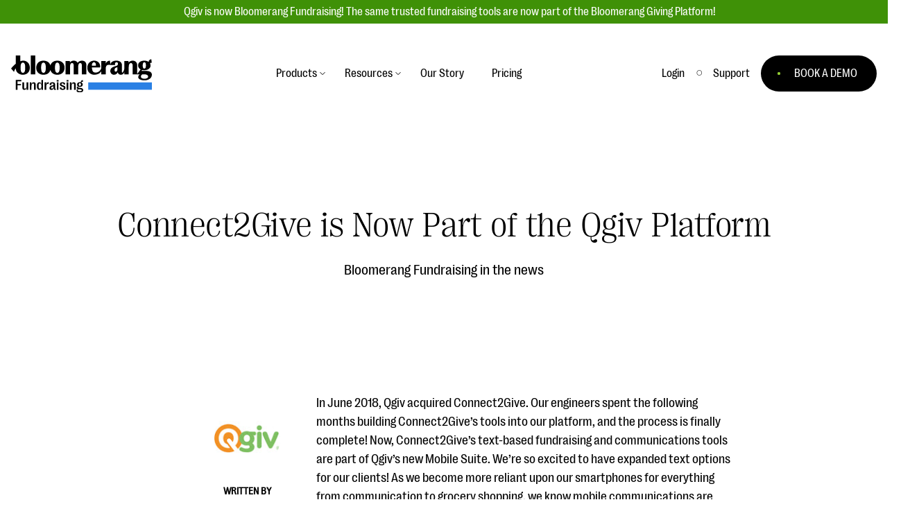

--- FILE ---
content_type: text/html; charset=UTF-8
request_url: https://www.qgiv.com/blog/connect2give-now-part-qgiv-platform/
body_size: 29299
content:
	<!DOCTYPE html>
<!--[if lt IE 7]><html class="no-js lt-ie9 lt-ie8 lt-ie7" lang="en-US"><![endif]-->
<!--[if IE 7]><html class="no-js lt-ie9 lt-ie8" lang="en-US"><![endif]-->
<!--[if IE 8]><html class="no-js lt-ie9" lang="en-US"><![endif]-->
<!--[if gt IE 8]><!--><html class="no-js is-not-scrolled" lang="en-US"><!--<![endif]-->
<head>

    <!-- Google Tag Manager -->
    <script>(function(w,d,s,l,i){w[l]=w[l]||[];w[l].push({'gtm.start':
    new Date().getTime(),event:'gtm.js'});var f=d.getElementsByTagName(s)[0],
    j=d.createElement(s),dl=l!='dataLayer'?'&l='+l:'';j.async=true;j.src=
    '//www.googletagmanager.com/gtm.js?id='+i+dl;f.parentNode.insertBefore(j,f);
    })(window,document,'script','dataLayer','GTM-WWM4K3');</script>
    <!-- End Google Tag Manager -->

    <meta charset="UTF-8" />
    <meta http-equiv="Content-Type" content="text/html; charset=UTF-8" />
    <meta http-equiv="X-UA-Compatible" content="IE=edge,chrome=1" />
    <meta name="viewport" content="width=device-width, initial-scale=1.0" />

    
    <link rel="stylesheet" type="text/css" href="/_resources/css/site.css" />
    <link rel="pingback" href="https://www.qgiv.com/blog/xmlrpc.php" />

    <script>var QGIV = {};</script>
    <script src="/_resources/js/vendor/modernizr-2.6.2.min.js"></script>
    
    <meta name='robots' content='index, follow, max-image-preview:large, max-snippet:-1, max-video-preview:-1' />

	<!-- This site is optimized with the Yoast SEO plugin v20.5 - https://yoast.com/wordpress/plugins/seo/ -->
	<title>Connect2Give is Now Part of the Qgiv Platform - Fundraising Blog for Nonprofit, Educational, and Faith-Based Organizations</title><link rel="preload" data-rocket-preload as="image" href="https://www.qgiv.com/blog/wp-content/uploads/2019/04/blogphone.jpg" imagesrcset="https://www.qgiv.com/blog/wp-content/uploads/2019/04/blogphone.jpg 301w, https://www.qgiv.com/blog/wp-content/uploads/2019/04/blogphone-286x300.jpg 286w" imagesizes="(max-width: 301px) 100vw, 301px" fetchpriority="high">
	<meta name="description" content="In June 2018, Qgiv acquired Connect2Give, and now their text-based fundraising and communications tools are part of Qgiv’s new Mobile Suite." />
	<link rel="canonical" href="https://www.qgiv.com/blog/connect2give-now-part-qgiv-platform/" />
	<meta property="og:locale" content="en_US" />
	<meta property="og:type" content="article" />
	<meta property="og:title" content="Connect2Give is Now Part of the Qgiv Platform - Fundraising Blog for Nonprofit, Educational, and Faith-Based Organizations" />
	<meta property="og:description" content="In June 2018, Qgiv acquired Connect2Give, and now their text-based fundraising and communications tools are part of Qgiv’s new Mobile Suite." />
	<meta property="og:url" content="https://www.qgiv.com/blog/connect2give-now-part-qgiv-platform/" />
	<meta property="og:site_name" content="Fundraising Blog for Nonprofit, Educational, and Faith-Based Organizations" />
	<meta property="article:published_time" content="2018-06-04T23:57:37+00:00" />
	<meta property="article:modified_time" content="2023-12-07T16:04:31+00:00" />
	<meta property="og:image" content="https://www.qgiv.com/blog/wp-content/uploads/2017/02/texting-1490691_1280.jpg" />
	<meta property="og:image:width" content="1280" />
	<meta property="og:image:height" content="853" />
	<meta property="og:image:type" content="image/jpeg" />
	<meta name="author" content="Qgiv Team" />
	<meta name="twitter:label1" content="Written by" />
	<meta name="twitter:data1" content="Qgiv Team" />
	<meta name="twitter:label2" content="Est. reading time" />
	<meta name="twitter:data2" content="2 minutes" />
	<script type="application/ld+json" class="yoast-schema-graph">{"@context":"https://schema.org","@graph":[{"@type":"Article","@id":"https://www.qgiv.com/blog/connect2give-now-part-qgiv-platform/#article","isPartOf":{"@id":"https://www.qgiv.com/blog/connect2give-now-part-qgiv-platform/"},"author":{"name":"Qgiv Team","@id":"https://www.qgiv.com/blog/#/schema/person/863cf828ceab3ade4aee57d782b4defc"},"headline":"Connect2Give is Now Part of the Qgiv Platform","datePublished":"2018-06-04T23:57:37+00:00","dateModified":"2023-12-07T16:04:31+00:00","mainEntityOfPage":{"@id":"https://www.qgiv.com/blog/connect2give-now-part-qgiv-platform/"},"wordCount":251,"commentCount":0,"publisher":{"@id":"https://www.qgiv.com/blog/#organization"},"image":{"@id":"https://www.qgiv.com/blog/connect2give-now-part-qgiv-platform/#primaryimage"},"thumbnailUrl":"https://www.qgiv.com/blog/wp-content/uploads/2017/02/texting-1490691_1280.jpg","articleSection":["Bloomerang Fundraising in the news","Fundraising by type","Mobile fundraising","System updates"],"inLanguage":"en-US","potentialAction":[{"@type":"CommentAction","name":"Comment","target":["https://www.qgiv.com/blog/connect2give-now-part-qgiv-platform/#respond"]}]},{"@type":"WebPage","@id":"https://www.qgiv.com/blog/connect2give-now-part-qgiv-platform/","url":"https://www.qgiv.com/blog/connect2give-now-part-qgiv-platform/","name":"Connect2Give is Now Part of the Qgiv Platform - Fundraising Blog for Nonprofit, Educational, and Faith-Based Organizations","isPartOf":{"@id":"https://www.qgiv.com/blog/#website"},"primaryImageOfPage":{"@id":"https://www.qgiv.com/blog/connect2give-now-part-qgiv-platform/#primaryimage"},"image":{"@id":"https://www.qgiv.com/blog/connect2give-now-part-qgiv-platform/#primaryimage"},"thumbnailUrl":"https://www.qgiv.com/blog/wp-content/uploads/2017/02/texting-1490691_1280.jpg","datePublished":"2018-06-04T23:57:37+00:00","dateModified":"2023-12-07T16:04:31+00:00","description":"In June 2018, Qgiv acquired Connect2Give, and now their text-based fundraising and communications tools are part of Qgiv’s new Mobile Suite.","breadcrumb":{"@id":"https://www.qgiv.com/blog/connect2give-now-part-qgiv-platform/#breadcrumb"},"inLanguage":"en-US","potentialAction":[{"@type":"ReadAction","target":["https://www.qgiv.com/blog/connect2give-now-part-qgiv-platform/"]}]},{"@type":"ImageObject","inLanguage":"en-US","@id":"https://www.qgiv.com/blog/connect2give-now-part-qgiv-platform/#primaryimage","url":"https://www.qgiv.com/blog/wp-content/uploads/2017/02/texting-1490691_1280.jpg","contentUrl":"https://www.qgiv.com/blog/wp-content/uploads/2017/02/texting-1490691_1280.jpg","width":1280,"height":853,"caption":"Close up of two people holding cell phones"},{"@type":"BreadcrumbList","@id":"https://www.qgiv.com/blog/connect2give-now-part-qgiv-platform/#breadcrumb","itemListElement":[{"@type":"ListItem","position":1,"name":"Home","item":"https://www.qgiv.com/blog/"},{"@type":"ListItem","position":2,"name":"Bloomerang Fundraising in the news","item":"https://www.qgiv.com/blog/category/qgiv-in-the-news/"},{"@type":"ListItem","position":3,"name":"Connect2Give is Now Part of the Qgiv Platform"}]},{"@type":"WebSite","@id":"https://www.qgiv.com/blog/#website","url":"https://www.qgiv.com/blog/","name":"Fundraising Blog for Nonprofit, Educational, and Faith-Based Organizations","description":"","publisher":{"@id":"https://www.qgiv.com/blog/#organization"},"potentialAction":[{"@type":"SearchAction","target":{"@type":"EntryPoint","urlTemplate":"https://www.qgiv.com/blog/?s={search_term_string}"},"query-input":"required name=search_term_string"}],"inLanguage":"en-US"},{"@type":"Organization","@id":"https://www.qgiv.com/blog/#organization","name":"Bloomerang Fundraising, formerly Qgiv","url":"https://www.qgiv.com/blog/","logo":{"@type":"ImageObject","inLanguage":"en-US","@id":"https://www.qgiv.com/blog/#/schema/logo/image/","url":"https://www.qgiv.com/blog/wp-content/uploads/2025/09/Bloomerang-Product-Lockup-Pos-Fundraising-Digital.png","contentUrl":"https://www.qgiv.com/blog/wp-content/uploads/2025/09/Bloomerang-Product-Lockup-Pos-Fundraising-Digital.png","width":1425,"height":515,"caption":"Bloomerang Fundraising, formerly Qgiv"},"image":{"@id":"https://www.qgiv.com/blog/#/schema/logo/image/"}},{"@type":"Person","@id":"https://www.qgiv.com/blog/#/schema/person/863cf828ceab3ade4aee57d782b4defc","name":"Qgiv Team","image":{"@type":"ImageObject","inLanguage":"en-US","@id":"https://www.qgiv.com/blog/#/schema/person/image/","url":"https://secure.gravatar.com/avatar/c1e32e6af27ebc4182730b7c59eae247?s=96&d=mm&r=g","contentUrl":"https://secure.gravatar.com/avatar/c1e32e6af27ebc4182730b7c59eae247?s=96&d=mm&r=g","caption":"Qgiv Team"},"url":"https://www.qgiv.com/blog/author/abbyjarvis/"}]}</script>
	<!-- / Yoast SEO plugin. -->


<script type="text/javascript">
window._wpemojiSettings = {"baseUrl":"https:\/\/s.w.org\/images\/core\/emoji\/14.0.0\/72x72\/","ext":".png","svgUrl":"https:\/\/s.w.org\/images\/core\/emoji\/14.0.0\/svg\/","svgExt":".svg","source":{"concatemoji":"https:\/\/www.qgiv.com\/blog\/wp-includes\/js\/wp-emoji-release.min.js?ver=6.2.8"}};
/*! This file is auto-generated */
!function(e,a,t){var n,r,o,i=a.createElement("canvas"),p=i.getContext&&i.getContext("2d");function s(e,t){p.clearRect(0,0,i.width,i.height),p.fillText(e,0,0);e=i.toDataURL();return p.clearRect(0,0,i.width,i.height),p.fillText(t,0,0),e===i.toDataURL()}function c(e){var t=a.createElement("script");t.src=e,t.defer=t.type="text/javascript",a.getElementsByTagName("head")[0].appendChild(t)}for(o=Array("flag","emoji"),t.supports={everything:!0,everythingExceptFlag:!0},r=0;r<o.length;r++)t.supports[o[r]]=function(e){if(p&&p.fillText)switch(p.textBaseline="top",p.font="600 32px Arial",e){case"flag":return s("\ud83c\udff3\ufe0f\u200d\u26a7\ufe0f","\ud83c\udff3\ufe0f\u200b\u26a7\ufe0f")?!1:!s("\ud83c\uddfa\ud83c\uddf3","\ud83c\uddfa\u200b\ud83c\uddf3")&&!s("\ud83c\udff4\udb40\udc67\udb40\udc62\udb40\udc65\udb40\udc6e\udb40\udc67\udb40\udc7f","\ud83c\udff4\u200b\udb40\udc67\u200b\udb40\udc62\u200b\udb40\udc65\u200b\udb40\udc6e\u200b\udb40\udc67\u200b\udb40\udc7f");case"emoji":return!s("\ud83e\udef1\ud83c\udffb\u200d\ud83e\udef2\ud83c\udfff","\ud83e\udef1\ud83c\udffb\u200b\ud83e\udef2\ud83c\udfff")}return!1}(o[r]),t.supports.everything=t.supports.everything&&t.supports[o[r]],"flag"!==o[r]&&(t.supports.everythingExceptFlag=t.supports.everythingExceptFlag&&t.supports[o[r]]);t.supports.everythingExceptFlag=t.supports.everythingExceptFlag&&!t.supports.flag,t.DOMReady=!1,t.readyCallback=function(){t.DOMReady=!0},t.supports.everything||(n=function(){t.readyCallback()},a.addEventListener?(a.addEventListener("DOMContentLoaded",n,!1),e.addEventListener("load",n,!1)):(e.attachEvent("onload",n),a.attachEvent("onreadystatechange",function(){"complete"===a.readyState&&t.readyCallback()})),(e=t.source||{}).concatemoji?c(e.concatemoji):e.wpemoji&&e.twemoji&&(c(e.twemoji),c(e.wpemoji)))}(window,document,window._wpemojiSettings);
</script>
<style type="text/css">
img.wp-smiley,
img.emoji {
	display: inline !important;
	border: none !important;
	box-shadow: none !important;
	height: 1em !important;
	width: 1em !important;
	margin: 0 0.07em !important;
	vertical-align: -0.1em !important;
	background: none !important;
	padding: 0 !important;
}
</style>
	<link rel='stylesheet' id='wp-block-library-css' href='https://www.qgiv.com/blog/wp-includes/css/dist/block-library/style.min.css?ver=6.2.8' type='text/css' media='all' />
<link rel='stylesheet' id='classic-theme-styles-css' href='https://www.qgiv.com/blog/wp-includes/css/classic-themes.min.css?ver=6.2.8' type='text/css' media='all' />
<style id='global-styles-inline-css' type='text/css'>
body{--wp--preset--color--black: #000000;--wp--preset--color--cyan-bluish-gray: #abb8c3;--wp--preset--color--white: #ffffff;--wp--preset--color--pale-pink: #f78da7;--wp--preset--color--vivid-red: #cf2e2e;--wp--preset--color--luminous-vivid-orange: #ff6900;--wp--preset--color--luminous-vivid-amber: #fcb900;--wp--preset--color--light-green-cyan: #7bdcb5;--wp--preset--color--vivid-green-cyan: #00d084;--wp--preset--color--pale-cyan-blue: #8ed1fc;--wp--preset--color--vivid-cyan-blue: #0693e3;--wp--preset--color--vivid-purple: #9b51e0;--wp--preset--color--qgiv-green: #5FBA4A;--wp--preset--color--qgiv-orange: #f06133;--wp--preset--color--qgiv-gray: #5D6970;--wp--preset--color--qgiv-dark-gray: #394146;--wp--preset--color--qgiv-yeller: #FEBF28;--wp--preset--color--qgiv-blue: #85A7BB;--wp--preset--color--qgiv-purple: #755A91;--wp--preset--gradient--vivid-cyan-blue-to-vivid-purple: linear-gradient(135deg,rgba(6,147,227,1) 0%,rgb(155,81,224) 100%);--wp--preset--gradient--light-green-cyan-to-vivid-green-cyan: linear-gradient(135deg,rgb(122,220,180) 0%,rgb(0,208,130) 100%);--wp--preset--gradient--luminous-vivid-amber-to-luminous-vivid-orange: linear-gradient(135deg,rgba(252,185,0,1) 0%,rgba(255,105,0,1) 100%);--wp--preset--gradient--luminous-vivid-orange-to-vivid-red: linear-gradient(135deg,rgba(255,105,0,1) 0%,rgb(207,46,46) 100%);--wp--preset--gradient--very-light-gray-to-cyan-bluish-gray: linear-gradient(135deg,rgb(238,238,238) 0%,rgb(169,184,195) 100%);--wp--preset--gradient--cool-to-warm-spectrum: linear-gradient(135deg,rgb(74,234,220) 0%,rgb(151,120,209) 20%,rgb(207,42,186) 40%,rgb(238,44,130) 60%,rgb(251,105,98) 80%,rgb(254,248,76) 100%);--wp--preset--gradient--blush-light-purple: linear-gradient(135deg,rgb(255,206,236) 0%,rgb(152,150,240) 100%);--wp--preset--gradient--blush-bordeaux: linear-gradient(135deg,rgb(254,205,165) 0%,rgb(254,45,45) 50%,rgb(107,0,62) 100%);--wp--preset--gradient--luminous-dusk: linear-gradient(135deg,rgb(255,203,112) 0%,rgb(199,81,192) 50%,rgb(65,88,208) 100%);--wp--preset--gradient--pale-ocean: linear-gradient(135deg,rgb(255,245,203) 0%,rgb(182,227,212) 50%,rgb(51,167,181) 100%);--wp--preset--gradient--electric-grass: linear-gradient(135deg,rgb(202,248,128) 0%,rgb(113,206,126) 100%);--wp--preset--gradient--midnight: linear-gradient(135deg,rgb(2,3,129) 0%,rgb(40,116,252) 100%);--wp--preset--duotone--dark-grayscale: url('#wp-duotone-dark-grayscale');--wp--preset--duotone--grayscale: url('#wp-duotone-grayscale');--wp--preset--duotone--purple-yellow: url('#wp-duotone-purple-yellow');--wp--preset--duotone--blue-red: url('#wp-duotone-blue-red');--wp--preset--duotone--midnight: url('#wp-duotone-midnight');--wp--preset--duotone--magenta-yellow: url('#wp-duotone-magenta-yellow');--wp--preset--duotone--purple-green: url('#wp-duotone-purple-green');--wp--preset--duotone--blue-orange: url('#wp-duotone-blue-orange');--wp--preset--font-size--small: 13px;--wp--preset--font-size--medium: 20px;--wp--preset--font-size--large: 36px;--wp--preset--font-size--x-large: 42px;--wp--preset--spacing--20: 0.44rem;--wp--preset--spacing--30: 0.67rem;--wp--preset--spacing--40: 1rem;--wp--preset--spacing--50: 1.5rem;--wp--preset--spacing--60: 2.25rem;--wp--preset--spacing--70: 3.38rem;--wp--preset--spacing--80: 5.06rem;--wp--preset--shadow--natural: 6px 6px 9px rgba(0, 0, 0, 0.2);--wp--preset--shadow--deep: 12px 12px 50px rgba(0, 0, 0, 0.4);--wp--preset--shadow--sharp: 6px 6px 0px rgba(0, 0, 0, 0.2);--wp--preset--shadow--outlined: 6px 6px 0px -3px rgba(255, 255, 255, 1), 6px 6px rgba(0, 0, 0, 1);--wp--preset--shadow--crisp: 6px 6px 0px rgba(0, 0, 0, 1);}:where(.is-layout-flex){gap: 0.5em;}body .is-layout-flow > .alignleft{float: left;margin-inline-start: 0;margin-inline-end: 2em;}body .is-layout-flow > .alignright{float: right;margin-inline-start: 2em;margin-inline-end: 0;}body .is-layout-flow > .aligncenter{margin-left: auto !important;margin-right: auto !important;}body .is-layout-constrained > .alignleft{float: left;margin-inline-start: 0;margin-inline-end: 2em;}body .is-layout-constrained > .alignright{float: right;margin-inline-start: 2em;margin-inline-end: 0;}body .is-layout-constrained > .aligncenter{margin-left: auto !important;margin-right: auto !important;}body .is-layout-constrained > :where(:not(.alignleft):not(.alignright):not(.alignfull)){max-width: var(--wp--style--global--content-size);margin-left: auto !important;margin-right: auto !important;}body .is-layout-constrained > .alignwide{max-width: var(--wp--style--global--wide-size);}body .is-layout-flex{display: flex;}body .is-layout-flex{flex-wrap: wrap;align-items: center;}body .is-layout-flex > *{margin: 0;}:where(.wp-block-columns.is-layout-flex){gap: 2em;}.has-black-color{color: var(--wp--preset--color--black) !important;}.has-cyan-bluish-gray-color{color: var(--wp--preset--color--cyan-bluish-gray) !important;}.has-white-color{color: var(--wp--preset--color--white) !important;}.has-pale-pink-color{color: var(--wp--preset--color--pale-pink) !important;}.has-vivid-red-color{color: var(--wp--preset--color--vivid-red) !important;}.has-luminous-vivid-orange-color{color: var(--wp--preset--color--luminous-vivid-orange) !important;}.has-luminous-vivid-amber-color{color: var(--wp--preset--color--luminous-vivid-amber) !important;}.has-light-green-cyan-color{color: var(--wp--preset--color--light-green-cyan) !important;}.has-vivid-green-cyan-color{color: var(--wp--preset--color--vivid-green-cyan) !important;}.has-pale-cyan-blue-color{color: var(--wp--preset--color--pale-cyan-blue) !important;}.has-vivid-cyan-blue-color{color: var(--wp--preset--color--vivid-cyan-blue) !important;}.has-vivid-purple-color{color: var(--wp--preset--color--vivid-purple) !important;}.has-black-background-color{background-color: var(--wp--preset--color--black) !important;}.has-cyan-bluish-gray-background-color{background-color: var(--wp--preset--color--cyan-bluish-gray) !important;}.has-white-background-color{background-color: var(--wp--preset--color--white) !important;}.has-pale-pink-background-color{background-color: var(--wp--preset--color--pale-pink) !important;}.has-vivid-red-background-color{background-color: var(--wp--preset--color--vivid-red) !important;}.has-luminous-vivid-orange-background-color{background-color: var(--wp--preset--color--luminous-vivid-orange) !important;}.has-luminous-vivid-amber-background-color{background-color: var(--wp--preset--color--luminous-vivid-amber) !important;}.has-light-green-cyan-background-color{background-color: var(--wp--preset--color--light-green-cyan) !important;}.has-vivid-green-cyan-background-color{background-color: var(--wp--preset--color--vivid-green-cyan) !important;}.has-pale-cyan-blue-background-color{background-color: var(--wp--preset--color--pale-cyan-blue) !important;}.has-vivid-cyan-blue-background-color{background-color: var(--wp--preset--color--vivid-cyan-blue) !important;}.has-vivid-purple-background-color{background-color: var(--wp--preset--color--vivid-purple) !important;}.has-black-border-color{border-color: var(--wp--preset--color--black) !important;}.has-cyan-bluish-gray-border-color{border-color: var(--wp--preset--color--cyan-bluish-gray) !important;}.has-white-border-color{border-color: var(--wp--preset--color--white) !important;}.has-pale-pink-border-color{border-color: var(--wp--preset--color--pale-pink) !important;}.has-vivid-red-border-color{border-color: var(--wp--preset--color--vivid-red) !important;}.has-luminous-vivid-orange-border-color{border-color: var(--wp--preset--color--luminous-vivid-orange) !important;}.has-luminous-vivid-amber-border-color{border-color: var(--wp--preset--color--luminous-vivid-amber) !important;}.has-light-green-cyan-border-color{border-color: var(--wp--preset--color--light-green-cyan) !important;}.has-vivid-green-cyan-border-color{border-color: var(--wp--preset--color--vivid-green-cyan) !important;}.has-pale-cyan-blue-border-color{border-color: var(--wp--preset--color--pale-cyan-blue) !important;}.has-vivid-cyan-blue-border-color{border-color: var(--wp--preset--color--vivid-cyan-blue) !important;}.has-vivid-purple-border-color{border-color: var(--wp--preset--color--vivid-purple) !important;}.has-vivid-cyan-blue-to-vivid-purple-gradient-background{background: var(--wp--preset--gradient--vivid-cyan-blue-to-vivid-purple) !important;}.has-light-green-cyan-to-vivid-green-cyan-gradient-background{background: var(--wp--preset--gradient--light-green-cyan-to-vivid-green-cyan) !important;}.has-luminous-vivid-amber-to-luminous-vivid-orange-gradient-background{background: var(--wp--preset--gradient--luminous-vivid-amber-to-luminous-vivid-orange) !important;}.has-luminous-vivid-orange-to-vivid-red-gradient-background{background: var(--wp--preset--gradient--luminous-vivid-orange-to-vivid-red) !important;}.has-very-light-gray-to-cyan-bluish-gray-gradient-background{background: var(--wp--preset--gradient--very-light-gray-to-cyan-bluish-gray) !important;}.has-cool-to-warm-spectrum-gradient-background{background: var(--wp--preset--gradient--cool-to-warm-spectrum) !important;}.has-blush-light-purple-gradient-background{background: var(--wp--preset--gradient--blush-light-purple) !important;}.has-blush-bordeaux-gradient-background{background: var(--wp--preset--gradient--blush-bordeaux) !important;}.has-luminous-dusk-gradient-background{background: var(--wp--preset--gradient--luminous-dusk) !important;}.has-pale-ocean-gradient-background{background: var(--wp--preset--gradient--pale-ocean) !important;}.has-electric-grass-gradient-background{background: var(--wp--preset--gradient--electric-grass) !important;}.has-midnight-gradient-background{background: var(--wp--preset--gradient--midnight) !important;}.has-small-font-size{font-size: var(--wp--preset--font-size--small) !important;}.has-medium-font-size{font-size: var(--wp--preset--font-size--medium) !important;}.has-large-font-size{font-size: var(--wp--preset--font-size--large) !important;}.has-x-large-font-size{font-size: var(--wp--preset--font-size--x-large) !important;}
.wp-block-navigation a:where(:not(.wp-element-button)){color: inherit;}
:where(.wp-block-columns.is-layout-flex){gap: 2em;}
.wp-block-pullquote{font-size: 1.5em;line-height: 1.6;}
</style>
<link rel='stylesheet' id='qgiv-blog-css' href='https://www.qgiv.com/blog/wp-content/plugins/qgiv-blog/public/css/qgiv-blog-public.css?ver=1.0.0' type='text/css' media='all' />
<link rel='stylesheet' id='vc_plugin_table_style_css-css' href='https://www.qgiv.com/blog/wp-content/plugins/easy-tables-vc/assets/css/style.css?ver=1.0.0' type='text/css' media='all' />
<link rel='stylesheet' id='vc_plugin_themes_css-css' href='https://www.qgiv.com/blog/wp-content/plugins/easy-tables-vc/assets/css/themes.css?ver=6.2.8' type='text/css' media='all' />
<link rel='stylesheet' id='js_composer_custom_css-css' href='//www.qgiv.com/blog/wp-content/uploads/js_composer/custom.css?ver=6.5.0' type='text/css' media='all' />
<script type='text/javascript' src='https://www.qgiv.com/blog/wp-includes/js/jquery/jquery.min.js?ver=3.6.4' id='jquery-core-js'></script>
<script type='text/javascript' src='https://www.qgiv.com/blog/wp-includes/js/jquery/jquery-migrate.min.js?ver=3.4.0' id='jquery-migrate-js'></script>
<script data-minify="1" type='text/javascript' src='https://www.qgiv.com/blog/wp-content/cache/min/1/blog/wp-content/plugins/qgiv-blog/public/js/qgiv-blog-public.js?ver=1756948419' id='qgiv-blog-js'></script>
<link rel="https://api.w.org/" href="https://www.qgiv.com/blog/wp-json/" /><link rel="alternate" type="application/json" href="https://www.qgiv.com/blog/wp-json/wp/v2/posts/13514" /><link rel='shortlink' href='https://www.qgiv.com/blog/?p=13514' />
<link rel="alternate" type="application/json+oembed" href="https://www.qgiv.com/blog/wp-json/oembed/1.0/embed?url=https%3A%2F%2Fwww.qgiv.com%2Fblog%2Fconnect2give-now-part-qgiv-platform%2F" />
<link rel="alternate" type="text/xml+oembed" href="https://www.qgiv.com/blog/wp-json/oembed/1.0/embed?url=https%3A%2F%2Fwww.qgiv.com%2Fblog%2Fconnect2give-now-part-qgiv-platform%2F&#038;format=xml" />
<meta name="generator" content="Powered by WPBakery Page Builder - drag and drop page builder for WordPress."/>
<link rel="icon" href="https://www.qgiv.com/blog/wp-content/uploads/2025/09/cropped-favicon-196x196-1-32x32.png" sizes="32x32" />
<link rel="icon" href="https://www.qgiv.com/blog/wp-content/uploads/2025/09/cropped-favicon-196x196-1-192x192.png" sizes="192x192" />
<link rel="apple-touch-icon" href="https://www.qgiv.com/blog/wp-content/uploads/2025/09/cropped-favicon-196x196-1-180x180.png" />
<meta name="msapplication-TileImage" content="https://www.qgiv.com/blog/wp-content/uploads/2025/09/cropped-favicon-196x196-1-270x270.png" />
		<style type="text/css" id="wp-custom-css">
			img{
	height: auto;
}

.has-qgiv-green-color{
	color: #7dbf63;
}

.has-qgiv-orange-color{
	color: #f19126;
}

.has-qgiv-gray-color{
	color: #5d6970;
}

.has-qgiv-dark-gray-color{
	color: #394146;
}

.has-qgiv-yeller-color{
	color: #FFD780;
}

.has-qgiv-blue-color{
	color: #8CB4C8;
}

.has-qgiv-purple-color{
	color: #8C70C6;
}

.has-qgiv-green-background-color{
	background-color: #7dbf63;
}

.has-qgiv-orange-background-color{
	background-color: #f19126;
}

.has-qgiv-gray-background-color{
	background-color: #5d6970;
}

.has-qgiv-dark-gray-background-color{
	background-color: #394146;
}

.has-qgiv-yeller-background-color{
	background-color: #FFD780;
}

.has-qgiv-blue-background-color{
	background-color: #8CB4C8;
}

.has-qgiv-purple-background-color{
	background-color: #8C70C6;
}

.alignleft {
	display: inline;
	float: left;
	margin-right: 1.5em;
}

.alignright {
	display: inline;
	float: right;
	margin-left: 1.5em;
}

.aligncenter {
	clear: both;
	display: block;
	margin-left: auto;
	margin-right: auto;
}

.children .cat-item{
	font-size: 0.875em;
	padding-left: 1em;
	color: #7b878e;
}

.search-submit{ border: none; }
.js-reset-filters{ border: none; }

.wp-drop-shadow img{ box-shadow: 0 0 16px rgba(0,0,0,0.3); }

.wp-rounded-corners img{ border-radius: 16px; }

.mktoForm .mktoButton{ border-radius 100px !important; background-color: #4B8235 !important; }
.button-green{ padding: 8px 16px; background:#000000; }		</style>
		<noscript><style> .wpb_animate_when_almost_visible { opacity: 1; }</style></noscript><noscript><style id="rocket-lazyload-nojs-css">.rll-youtube-player, [data-lazy-src]{display:none !important;}</style></noscript><style id="wpforms-css-vars-root">
				:root {
					--wpforms-field-border-radius: 3px;
--wpforms-field-border-style: solid;
--wpforms-field-border-size: 1px;
--wpforms-field-background-color: #ffffff;
--wpforms-field-border-color: rgba( 0, 0, 0, 0.25 );
--wpforms-field-border-color-spare: rgba( 0, 0, 0, 0.25 );
--wpforms-field-text-color: rgba( 0, 0, 0, 0.7 );
--wpforms-field-menu-color: #ffffff;
--wpforms-label-color: rgba( 0, 0, 0, 0.85 );
--wpforms-label-sublabel-color: rgba( 0, 0, 0, 0.55 );
--wpforms-label-error-color: #d63637;
--wpforms-button-border-radius: 3px;
--wpforms-button-border-style: none;
--wpforms-button-border-size: 1px;
--wpforms-button-background-color: #066aab;
--wpforms-button-border-color: #066aab;
--wpforms-button-text-color: #ffffff;
--wpforms-page-break-color: #066aab;
--wpforms-background-image: none;
--wpforms-background-position: center center;
--wpforms-background-repeat: no-repeat;
--wpforms-background-size: cover;
--wpforms-background-width: 100px;
--wpforms-background-height: 100px;
--wpforms-background-color: rgba( 0, 0, 0, 0 );
--wpforms-background-url: none;
--wpforms-container-padding: 0px;
--wpforms-container-border-style: none;
--wpforms-container-border-width: 1px;
--wpforms-container-border-color: #000000;
--wpforms-container-border-radius: 3px;
--wpforms-field-size-input-height: 43px;
--wpforms-field-size-input-spacing: 15px;
--wpforms-field-size-font-size: 16px;
--wpforms-field-size-line-height: 19px;
--wpforms-field-size-padding-h: 14px;
--wpforms-field-size-checkbox-size: 16px;
--wpforms-field-size-sublabel-spacing: 5px;
--wpforms-field-size-icon-size: 1;
--wpforms-label-size-font-size: 16px;
--wpforms-label-size-line-height: 19px;
--wpforms-label-size-sublabel-font-size: 14px;
--wpforms-label-size-sublabel-line-height: 17px;
--wpforms-button-size-font-size: 17px;
--wpforms-button-size-height: 41px;
--wpforms-button-size-padding-h: 15px;
--wpforms-button-size-margin-top: 10px;
--wpforms-container-shadow-size-box-shadow: none;

				}
			</style>
		</head>

<body class="post-template-default single single-post postid-13514 single-format-standard wpb-js-composer js-comp-ver-6.5.0 vc_responsive" data-template="base.twig">
	<!-- Google Tag Manager -->
    <noscript><iframe src="//www.googletagmanager.com/ns.html?id=GTM-WWM4K3"
    height="0" width="0" style="display:none;visibility:hidden"></iframe></noscript>
    <!-- End Google Tag Manager -->

    <div class="alert-bar-container">
    <div class="alert-bar">
        Qgiv is now Bloomerang Fundraising! The same trusted fundraising tools are now part of the Bloomerang Giving Platform!
    </div>
</div>
<div class="has-anchor-element">
<nav class="site-navigation" id="menu">
    <div class="navigation-container">
        <div class="navigation-group">
            <div>
                <a href="/" class="logo">
                    <img width="203" height="52" src="/_resources/images/logo-bf.svg" alt="Bloomerang Fundraising Logo">
                </a>
            </div>
            <ul class="main-navigation navigation primary-navigation">
                <li class="navigation-item has-sub-navigation">
                    <a class="navigation-link" role="button" aria-label="Toggle menu for Products">Products</a>
                    <div class="sub-navigation-container">
                        <div class="sub-navigation-wrap">
                            <div class="sub-navigation-left">
                                <div class="sub-navigation-set">
                                    <a class="sub-navigation-item has-sub-navigation-detail" href="/giving-platform">
                                        <div class="sub-navigation-link">Giving Platform Overview
                                            <div class="sub-navigation-blurb">Raise more money, grow your impact, and expand your reach. We'll help you the whole way.</div>
                                        </div>
                                    </a>
                                </div>
                                <div class="sub-navigation-set">
                                    <a class="sub-navigation-item has-sub-navigation-detail" href="/donation-forms">
                                        <div class="sub-navigation-link">Donation Forms
                                            <div class="sub-navigation-blurb">Modern, fast, user-friendly donation forms your donors will love.</div>
                                        </div>
                                    </a>
                                </div>
                                <div class="sub-navigation-set">
                                    <a class="sub-navigation-item has-sub-navigation-detail" href="/events">
                                        <div class="sub-navigation-link">Event Management
                                            <div class="sub-navigation-blurb">Unforgettable fundraising events to engage your donors, increase attendance, and boost&nbsp;donations.</div>
                                        </div>
                                    </a>
                                </div>
                                <div class="sub-navigation-set">
                                    <div class="sub-navigation-item has-sub-navigation-detail" href="/events">
                                        <div class="sub-navigation-link">Text Fundraising
                                            <div class="sub-navigation-blurb">Donors initiate a gift via text before visiting a mobile form to complete their donation.</div>
                                        </div>
                                    </div>
                                </div>
                                <div class="sub-navigation-set">
                                    <a class="sub-navigation-item has-sub-navigation-detail" href="/peer-to-peer-fundraising">
                                        <div class="sub-navigation-link">Peer-to-Peer Fundraising
                                            <div class="sub-navigation-blurb">Raise more and grow your donor base online through races, bowl-a-thons, DIY fundraising, and other exciting events!</div>
                                        </div>
                                    </a>
                                </div>
                                <div class="sub-navigation-set">
                                    <a class="sub-navigation-item has-sub-navigation-detail" href="/auctions">
                                        <div class="sub-navigation-link">Auction Fundraising
                                            <div class="sub-navigation-blurb">A powerful, engaging bidding experience to help you raise more at your next auction.</div>
                                        </div>
                                    </a>
                                </div>
                                <div class="sub-navigation-set">
                                    <a class="sub-navigation-item has-sub-navigation-detail" href="/crm" role="button" aria-label="CRM">
                                        <div class="sub-navigation-link">Donor Management | CRM
                                            <div class="sub-navigation-blurb">Manage your entire constituent ecosystem, including donors, volunteers, sponsors, foundations, and more.</div>
                                        </div>
                                    </a>
                                </div>
                                <div class="sub-navigation-set">
                                    <a class="sub-navigation-item has-sub-navigation-detail" href="/data">
                                        <div class="sub-navigation-link">Data, Reports, &amp; Statistics
                                            <div class="sub-navigation-blurb">Detailed reports, integrations, and statistics to help improve your&nbsp;campaigns.</div>
                                        </div>
                                    </a>
                                </div>
                                <div class="sub-navigation-set">
                                    <a class="sub-navigation-item has-sub-navigation-detail" href="https://bloomerang.com/integrations">
                                        <div class="sub-navigation-link">Integrations
                                            <div class="sub-navigation-blurb">Our service integrations save you time so you can focus on making a&nbsp;difference.</div>
                                        </div>
                                    </a>
                                </div>
                            </div>
                            <div  class="sub-navigation-right">
                                <div style="display: block; width: 300px; height: 157px; background: url('/_resources/images/ebook-header-gt-v3.png') center center no-repeat; background-size: cover; border-radius: 4px;">
                                </div>
                                <div class="desktop-margin-top-2x">
                                    <p>#Giving Tuesday Ultimate Guide</p>
                                </div>
                                <div>
                                    <a class="button link-arrow" href="https://bloomerang.co/guide/giving-tuesday-ultimate-guide/" role="button">Download Now</a>
                                </div>
                            </div>
                            <div class="show-desktop"  style="display: block; width: 100%; height: 9px; position: absolute; left: 26px; bottom: 0;">
                                <div style="width: 70%; height: 9px; background: #2A80E4;"></div>
                            </div>
                        </div>
                    </div>
                </li>

                <li class="navigation-item has-sub-navigation">
                    <a class="navigation-link" role="button">Resources</a>
                    <div class="sub-navigation-container sub-nav-resources">
                        <div class="sub-navigation-wrap">
                            <div class="sub-navigation-left">
                                <div class="sub-navigation-set">
                                    <a class="sub-navigation-item" href="/blog" role="button" aria-label="Contact Support">
                                        <div class="sub-navigation-link">Blog
                                            <div class="sub-navigation-blurb">Announcements, tips, trends, and fundraising education from the Bloomerang Fundraising team!</div>
                                        </div>
                                    </a>
                                </div>
                                <div class="sub-navigation-set">
                                    <a class="sub-navigation-item" href="/blog/resources/" role="button" aria-label="Testimonials and Case Studies">
                                        <div class="sub-navigation-link">eBooks + Templates
                                            <div class="sub-navigation-blurb">Become a better fundraiser with our fundraising tools and best practices.</div>
                                        </div>
                                    </a>
                                </div>
                            </div>
                            <div class="sub-navigation-right">
                                <p class="heading-epsilon">Ask an Expert</p>
                                <p>Our Ask an Expert series features real fundraising questions</p>
                                <div>
                                    <a class="button link-arrow" href="https://bloomerang.com/topic/ask-an-expert/" role="button">Explore the Series</a>
                                </div>
                            </div>
                            <div class="show-desktop" style="display: block; width: 100%; height: 9px; position: absolute; left: 26px; bottom: 0;">
                                <div style="width: 70%; height: 9px; background: #2A80E4;"></div>
                            </div>
                        </div>
                    </div>
                </li>
                <li class="navigation-item">
                    <a class="navigation-link" href="https://bloomerang.com/company" role="button">Our Story</a>
                </li>
                <li class="navigation-item">
                    <a class="navigation-link" href="https://bloomerang.com/pricing" role="button">Pricing</a>
                </li>
            </ul>
            <div class="cta-button secondary-navigation">
                <li class="navigation-item navigation-login">
                    <a class="navigation-link" href="https://secure.qgiv.com/" role="button">Login</a>
                </li>
                <li class="navigation-item navigation-phone">
                    <a class="navigation-link" href="https://support.qgiv.com/hc/en-us" role="button"><span class="button-phone">Support</span></a>
                </li>
                <li class="navigation-item navigation-mobile js-show-mobile-navigation">
                    <span class="mobile-navigation-button">
                        <span class="mobile-navigation-icon"></span>
                    </span>
                </li>
                <li class="navigation-item navigation-cta">
                    <a class="button button-arrow" href="/demo-request" role="button">BOOK A DEMO</a>
                </li>
            </div>
        </div>
    </div>
</nav>
</div>
	<header>
			<div class="hero-container blog-hero-container ">
        <div class="hero-message-container">
            <div class="hero-message">
                <div class="hero-message-content container">
                    <h1 class="heading-alpha" itemprop="name">Connect2Give is Now Part of the Qgiv Platform</h1>
                    <h2 class="hero-sub-heading"><a href="https://www.qgiv.com/blog/category/qgiv-in-the-news/">Bloomerang Fundraising in the news</a></h2>
                </div>
            </div>
        </div>
            </div>
	</header>

	<main id="content" role="main">
        <div class="site-icon-sprite hide-content">
            <?xml version="1.0" encoding="utf-8"?><svg xmlns="http://www.w3.org/2000/svg" xmlns:xlink="http://www.w3.org/1999/xlink"><symbol viewBox="0 0 64 64" id="article"><path fill="#48AA48" d="M32 64C14.4 64 0 49.6 0 32S14.4 0 32 0s32 14.4 32 32-14.4 32-32 32zm0-62C15.5 2 2 15.5 2 32s13.5 30 30 30 30-13.5 30-30S48.5 2 32 2z"/><path fill="#48AA48" d="M40 40H24c-.6 0-1-.4-1-1s.4-1 1-1h16c.6 0 1 .4 1 1s-.4 1-1 1zM40 44H24c-.6 0-1-.4-1-1s.4-1 1-1h16c.6 0 1 .4 1 1s-.4 1-1 1zM32 48h-8c-.6 0-1-.4-1-1s.4-1 1-1h8c.6 0 1 .4 1 1s-.4 1-1 1zM40 30H24c-.6 0-1-.4-1-1s.4-1 1-1h16c.6 0 1 .4 1 1s-.4 1-1 1zM30 26h-6c-.6 0-1-.4-1-1s.4-1 1-1h6c.6 0 1 .4 1 1s-.4 1-1 1zM30 34h-6c-.6 0-1-.4-1-1s.4-1 1-1h6c.6 0 1 .4 1 1s-.4 1-1 1zM30 18h-6c-.6 0-1-.4-1-1s.4-1 1-1h6c.6 0 1 .4 1 1s-.4 1-1 1zM30 22h-6c-.6 0-1-.4-1-1s.4-1 1-1h6c.6 0 1 .4 1 1s-.4 1-1 1z"/><path fill="#48AA48" d="M46 53H18c-.6 0-1-.4-1-1V12c0-.6.4-1 1-1h28c.6 0 1 .4 1 1v40c0 .6-.4 1-1 1zm-27-2h26V13H19v38z"/><path fill="#48AA48" d="M40 26h-6c-.6 0-1-.4-1-1v-8c0-.6.4-1 1-1h6c.6 0 1 .4 1 1v8c0 .6-.4 1-1 1zm-5-2h4v-6h-4v6z"/><path fill="#48AA48" d="M34 17h6v8h-6z" opacity=".2"/></symbol><symbol viewBox="0 0 64 64" id="badges"><path opacity=".2" fill="#48AA48" d="M50 43L32 54 14 43V21l18-11 18 11z"/><path fill="#49AA48" d="M32 64C14.4 64 0 49.6 0 32S14.4 0 32 0s32 14.4 32 32-14.4 32-32 32zm0-62C15.5 2 2 15.5 2 32s13.5 30 30 30 30-13.5 30-30S48.5 2 32 2z"/><path fill="#48AA48" d="M32 55c-.2 0-.4 0-.5-.1l-18-11c-.3-.2-.5-.6-.5-.9V21c0-.3.2-.7.5-.9l18-11c.3-.2.7-.2 1 0l18 11c.3.2.5.5.5.9v22c0 .3-.2.7-.5.9l-18 11c-.1.1-.3.1-.5.1zM15 42.4l17 10.4 17-10.4V21.6L32 11.2 15 21.6v20.8z"/><path fill="#48AA48" d="M40 45H24c-.6 0-1-.4-1-1v-2c0-.5.4-.9.8-1 3.8-.6 7.2-2.1 7.2-3 0-.6.4-1 1-1s1 .4 1 1c0 1.2 3.8 2.6 7.1 3 .5.1.9.5.9 1v2c0 .6-.4 1-1 1zm-15-2h14v-.1c-1.8-.3-5.4-1.1-7.1-2.8-1.7 1.5-5 2.4-6.9 2.8v.1z"/><path fill="#FFF" d="M40 30s0 8-8 8-8-8-8-8v-8h16v8z"/><path fill="#48AA48" d="M32 39c-7.1 0-9-5.9-9-9v-8c0-.6.4-1 1-1h16c.6 0 1 .4 1 1v8c0 3.1-1.9 9-9 9zm-7-16v7c0 .3.1 7 7 7s7-6.7 7-7v-7H25z"/><path fill="#48AA48" d="M34.5 34.5c-.2 0-.3 0-.5-.1l-2-1.1-2 1.1c-.3.2-.7.2-1.1-.1-.3-.2-.5-.6-.4-1l.4-2.4-1.6-1.7c-.3-.3-.4-.7-.2-1s.4-.6.8-.7l2.2-.3 1-2.2c.2-.4.5-.6.9-.6s.7.2.9.6l1 2.2 2.2.3c.4.1.7.3.8.7s0 .7-.2 1l-1.6 1.7.4 2.4c.1.4-.1.8-.4 1-.2.1-.4.2-.6.2zM32 31.1c.2 0 .3 0 .5.1l.7.4-.2-.8c-.1-.3 0-.6.3-.9l.6-.7-.8-.1c-.3 0-.6-.3-.8-.6l-.3-.6-.3.7c-.1.3-.4.5-.8.6l-.8.1.6.7c.2.2.3.5.3.9l-.1.9.7-.4c.1-.2.2-.3.4-.3zM24 33c-.3 0-.5-.1-.7-.3l-4-4c-.2-.2-.3-.4-.3-.7v-6c0-.6.4-1 1-1h4c.6 0 1 .4 1 1s-.4 1-1 1h-3v4.6l3.7 3.7c.4.4.4 1 0 1.4-.2.2-.4.3-.7.3zM40 33c-.3 0-.5-.1-.7-.3-.4-.4-.4-1 0-1.4l3.7-3.7V23h-3c-.6 0-1-.4-1-1s.4-1 1-1h4c.6 0 1 .4 1 1v6c0 .3-.1.5-.3.7l-4 4c-.2.2-.4.3-.7.3z"/></symbol><symbol viewBox="0 0 64 64" id="campaign-donation"><path fill="#48AA48" d="M32 64C14.4 64 0 49.6 0 32S14.4 0 32 0s32 14.4 32 32-14.4 32-32 32zm0-62C15.5 2 2 15.5 2 32s13.5 30 30 30 30-13.5 30-30S48.5 2 32 2z"/><path fill="#48AA48" d="M42 28H22c-.6 0-1-.4-1-1 0-6.1 4.9-11 11-11s11 4.9 11 11c0 .6-.4 1-1 1zm-18.9-2H41c-.5-4.5-4.3-8-8.9-8s-8.5 3.5-9 8z"/><path opacity=".2" fill="#48AA48" d="M42 27c0-9.2-11.5-11.2-10-10 4.8 4 4 5 3 10h7z"/><path fill="#48AA48" d="M43 31H21c-.6 0-1-.4-1-1s.4-1 1-1h22c.6 0 1 .4 1 1s-.4 1-1 1zM32 18c-.6 0-1-.4-1-1v-6c0-.6.4-1 1-1s1 .4 1 1v6c0 .6-.4 1-1 1zM22 38c-.6 0-1-.4-1-1v-4c0-.6.4-1 1-1s1 .4 1 1v4c0 .6-.4 1-1 1zM26 38c-.6 0-1-.4-1-1v-4c0-.6.4-1 1-1s1 .4 1 1v4c0 .6-.4 1-1 1zM30 38c-.6 0-1-.4-1-1v-4c0-.6.4-1 1-1s1 .4 1 1v4c0 .6-.4 1-1 1zM34 38c-.6 0-1-.4-1-1v-4c0-.6.4-1 1-1s1 .4 1 1v4c0 .6-.4 1-1 1zM38 38c-.6 0-1-.4-1-1v-4c0-.6.4-1 1-1s1 .4 1 1v4c0 .6-.4 1-1 1zM42 38c-.6 0-1-.4-1-1v-4c0-.6.4-1 1-1s1 .4 1 1v4c0 .6-.4 1-1 1zM20 51c-.6 0-1-.4-1-1v-6c0-.6.4-1 1-1s1 .4 1 1v6c0 .6-.4 1-1 1zM24 53c-.6 0-1-.4-1-1v-8c0-.6.4-1 1-1s1 .4 1 1v8c0 .6-.4 1-1 1zM30 55c-.6 0-1-.4-1-1V44c0-.6.4-1 1-1s1 .4 1 1v10c0 .6-.4 1-1 1zM34 55c-.6 0-1-.4-1-1V44c0-.6.4-1 1-1s1 .4 1 1v10c0 .6-.4 1-1 1zM40 53c-.6 0-1-.4-1-1v-8c0-.6.4-1 1-1s1 .4 1 1v8c0 .6-.4 1-1 1zM44 51c-.6 0-1-.4-1-1v-6c0-.6.4-1 1-1s1 .4 1 1v6c0 .6-.4 1-1 1z"/><path fill="#48AA48" d="M38 15h-6c-.6 0-1-.4-1-1v-4c0-.6.4-1 1-1h6c.6 0 1 .4 1 1v4c0 .6-.4 1-1 1zm-5-2h4v-2h-4v2zM55 41H9c-.6 0-1-.4-1-1s.4-1 1-1h46c.6 0 1 .4 1 1s-.4 1-1 1zM53 44H11c-.6 0-1-.4-1-1s.4-1 1-1h42c.6 0 1 .4 1 1s-.4 1-1 1z"/><path opacity=".2" fill="#48AA48" d="M30 54l-6-2V42h6zM34 54l6-2V42h-6zM44 50l6-2v-6h-6zM20 50l-6-2v-6h6z"/></symbol><symbol viewBox="0 0 64 64" id="cms"><path fill="#48AA48" d="M32 64C14.4 64 0 49.6 0 32S14.4 0 32 0s32 14.4 32 32-14.4 32-32 32zm0-62C15.5 2 2 15.5 2 32s13.5 30 30 30 30-13.5 30-30S48.5 2 32 2z"/><path fill="#FFF" d="M30 50v4h4v-4l2.2-.9 2.9 2.8 2.8-2.8-2.8-2.9.9-2.2h4v-4h-4l-.9-2.2 2.8-2.9-2.8-2.8-2.9 2.8L34 34v-4h-4v4l-2.2.9-2.9-2.8-2.8 2.8 2.8 2.9L24 40h-4v4h4l.9 2.2-2.8 2.9 2.8 2.8 2.9-2.8z"/><path fill="#48AA48" d="M34 55h-4c-.6 0-1-.4-1-1v-3.3l-1-.4-2.4 2.4c-.4.4-1 .4-1.4 0l-2.8-2.8c-.4-.4-.4-1 0-1.4l2.4-2.4-.4-1H20c-.6 0-1-.4-1-1v-4c0-.6.4-1 1-1h3.3l.4-1-2.4-2.4c-.4-.4-.4-1 0-1.4l2.8-2.8c.4-.4 1-.4 1.4 0l2.4 2.4 1-.4V30c0-.6.4-1 1-1h4c.6 0 1 .4 1 1v3.3l1 .4 2.4-2.4c.4-.4 1-.4 1.4 0l2.8 2.8c.4.4.4 1 0 1.4L40.3 38l.4 1H44c.6 0 1 .4 1 1v4c0 .6-.4 1-1 1h-3.3l-.4 1 2.4 2.4c.4.4.4 1 0 1.4l-2.8 2.8c-.4.4-1 .4-1.4 0L36 50.3l-1 .4V54c0 .6-.4 1-1 1zm-3-2h2v-3c0-.4.2-.8.6-.9l2.2-.9c.4-.2.8-.1 1.1.2l2.1 2.1 1.4-1.4-2.1-2.1c-.3-.3-.4-.7-.2-1.1l.9-2.2c.2-.4.5-.6.9-.6h3v-2h-3c-.4 0-.8-.2-.9-.6l-.9-2.2c-.2-.4-.1-.8.2-1.1l2.1-2.1-1.4-1.4-2.1 2.1c-.3.3-.7.4-1.1.2l-2.2-.9c-.4-.3-.6-.7-.6-1.1v-3h-2v3c0 .4-.2.8-.6.9l-2.2.9c-.4.2-.8.1-1.1-.2L25 33.5l-1.4 1.4 2.1 2.1c.3.3.4.7.2 1.1l-.9 2.2c-.2.5-.6.7-1 .7h-3v2h3c.4 0 .8.2.9.6l.9 2.2c.2.4.1.8-.2 1.1L23.5 49l1.4 1.4 2.1-2.1c.3-.3.7-.4 1.1-.2l2.2.9c.4.2.6.5.6.9V53z"/><path opacity=".2" fill="#48AA48" d="M30 50v4h4v-4l2.2-.9 2.9 2.8 2.8-2.8-2.8-2.9.9-2.2h4v-4h-4l-.9-2.2 2.8-2.9-2.8-2.8-2.9 2.8L34 34v-4h-4v4l-2.2.9-2.9-2.8-2.8 2.8 2.8 2.9L24 40h-4v4h4l.9 2.2-2.8 2.9 2.8 2.8 2.9-2.8z"/><circle fill="#FFF" cx="32" cy="42" r="4"/><path fill="#48AA48" d="M32 47c-2.8 0-5-2.2-5-5s2.2-5 5-5 5 2.2 5 5-2.2 5-5 5zm0-8c-1.7 0-3 1.3-3 3s1.3 3 3 3 3-1.3 3-3-1.3-3-3-3zM44 33c-.6 0-1-.4-1-1V14H21v18c0 .6-.4 1-1 1s-1-.4-1-1V13c0-.6.4-1 1-1h24c.6 0 1 .4 1 1v19c0 .6-.5 1-1 1z"/><path fill="#48AA48" d="M32 23h-8c-.6 0-1-.4-1-1s.4-1 1-1h8c.6 0 1 .4 1 1s-.4 1-1 1zM32 19h-8c-.6 0-1-.4-1-1s.4-1 1-1h8c.6 0 1 .4 1 1s-.4 1-1 1zM40 27H24c-.6 0-1-.4-1-1s.4-1 1-1h16c.6 0 1 .4 1 1s-.4 1-1 1zM40 23h-4c-.6 0-1-.4-1-1v-4c0-.6.4-1 1-1h4c.6 0 1 .4 1 1v4c0 .6-.4 1-1 1zm-3-2h2v-2h-2v2z"/><path opacity=".2" fill="#48AA48" d="M36 18h4v4h-4z"/></symbol><symbol viewBox="0 0 64 64" id="cms-branding"><g fill="#48AA48"><path d="M39 23.5c1.7 0 3.8-.3 4.8-1.3 1.6-1.6 2.1-7.1 2.2-8.1 0-.3-.1-.5-.2-.7-.2-.2-.4-.3-.7-.3-.2 0-5.7-.3-8.2 2.2-1.4 1.4-1.6 3.3-1.6 4.8-.1 0-.3 0-.4.1-.2.1-4.9 2-9.4 6.6-4.5 4.3-12.9 15.5-13.3 16-.3.4-.3.9.1 1.3l2.8 2.8c.4.4.9.4 1.3.1.5-.4 12.3-9.5 16.1-13.3 3.9-3.9 6.4-9.2 6.5-9.4.1-.3.1-.6 0-.8zm-.8-6.9c1.3-1.3 4-1.6 5.7-1.6-.3 2.3-.8 5.1-1.5 5.8-.7.7-3.1.8-5 .7-.2-1.2-.5-3.6.8-4.9zM15.9 44.9l-1.6-1.6c1.9-2.5 8.9-11.5 12.6-15.3 3.3-3.3 6.8-5.2 8.2-5.9l1.8 1.8c-.8 1.5-2.9 5.4-5.8 8.2-3.2 3.3-12.6 10.7-15.2 12.8z"/><path opacity=".2" d="M44.9 14.1l-6.5 1.3 4.6 6.2zM37 23v3l-5.9 7-15.2 13-2.8-2.8 9.9-12 10-9.7z"/></g><path fill="#FFF" d="M40.9 31L36 35.9 25 24.8l4.8-4.9z"/><path fill="#48AA48" d="M27.3 16.8l-.2-.2-7.7-3.5c-.4-.2-.8-.1-1.1.2-.3.3-.4.7-.2 1.1l3.5 7.7c0 .1.1.2.2.3v.1l18.8 18.9 3.5 3.5 2.1 2.1c.4.4 1.1.3 1.4-.1l4.2-4.2c.4-.4.3-1 0-1.3l-2.1-2.1-3.5-3.5-18.9-19zm20.2 23.1l-2.8 2.8-2.1-2.1 2.8-2.8 2.1 2.1zm-6.3-.7L23.8 21.7l2.8-2.8L44 36.4l-2.8 2.8zM21 16l4 1.8-2.2 2.2-1.8-4zm25.8 28.8l-.7-.7 2.8-2.8.7.7-2.8 2.8z"/><path fill="#49AA48" d="M32 64C14.4 64 0 49.6 0 32S14.4 0 32 0s32 14.4 32 32-14.4 32-32 32zm0-62C15.5 2 2 15.5 2 32s13.5 30 30 30 30-13.5 30-30S48.5 2 32 2z"/><path fill="#FFF" d="M18 33h28v18H18z"/><path fill="#48AA48" d="M46 52H18c-.6 0-1-.4-1-1V33c0-.6.4-1 1-1h28c.6 0 1 .4 1 1v18c0 .6-.4 1-1 1zm-27-2h26V34H19v16z"/><path fill="#48AA48" d="M46 52H18c-.6 0-1-.4-1-1 0-.3.2-.6.4-.8l7.6-8.1c.4-.4 1-.4 1.4 0l3.1 2.9 9.2-9.3c.4-.4 1-.4 1.4 0l6.5 6.4c.2.2.3.4.3.7V51c.1.6-.3 1-.9 1zm-25.7-2H45v-6.9l-5.5-5.4-9.2 9.3c-.4.4-1 .4-1.4 0l-3.1-2.9-5.5 5.9z"/><path opacity=".2" fill="#48AA48" d="M18 52l7.8-8.2 3.8 3.5 9.9-10 6.5 6.4V53H18z"/><path fill="#48AA48" d="M30 41c-1.7 0-3-1.3-3-3s1.3-3 3-3 3 1.3 3 3-1.3 3-3 3zm0-4c-.6 0-1 .4-1 1s.4 1 1 1 1-.4 1-1-.4-1-1-1z"/></symbol><symbol viewBox="0 0 64 64" id="contact"><path fill="#49AA48" d="M32 64C14.4 64 0 49.6 0 32S14.4 0 32 0s32 14.4 32 32-14.4 32-32 32zm0-62C15.5 2 2 15.5 2 32s13.5 30 30 30 30-13.5 30-30S48.5 2 32 2z"/><path fill="#FFF" d="M23 24h32v15.9H23z"/><path fill="#48AA48" d="M55 40.9H23c-.6 0-1-.4-1-1V24c0-.6.4-1 1-1h32c.6 0 1 .4 1 1v15.9c0 .6-.4 1-1 1zm-31-2h30V25H24v13.9z"/><path fill="#48AA48" d="M39 37c-.2 0-.4-.1-.6-.2L22.4 25c-.4-.3-.5-1-.2-1.4s1-.5 1.4-.2L39 34.8l15.4-11.3c.4-.3 1.1-.2 1.4.2.3.4.2 1.1-.2 1.4l-16 11.8c-.2.1-.4.1-.6.1z"/><path fill="#48AA48" d="M23 41c-.3 0-.6-.1-.8-.4-.3-.4-.2-1.1.2-1.4l10.5-7.7c.4-.3 1.1-.2 1.4.2.3.4.2 1.1-.2 1.4l-10.5 7.7c-.2.1-.4.2-.6.2zM55 41c-.2 0-.4-.1-.6-.2l-10.7-7.9c-.4-.3-.5-1-.2-1.4s1-.5 1.4-.2l10.7 7.9c.4.3.5 1 .2 1.4-.2.3-.5.4-.8.4z"/><g><path fill="#FFF" d="M11 17h16v30H11z"/><path fill="#48AA48" d="M27 48H11c-.6 0-1-.4-1-1V17c0-.6.4-1 1-1h16c.6 0 1 .4 1 1v30c0 .6-.4 1-1 1zm-15-2h14V18H12v28z"/><path fill="#48AA48" d="M21 21h-4c-.6 0-1-.4-1-1s.4-1 1-1h4c.6 0 1 .4 1 1s-.4 1-1 1zM24 40H14c-.6 0-1-.4-1-1V23c0-.6.4-1 1-1h10c.6 0 1 .4 1 1v16c0 .6-.4 1-1 1zm-9-2h8V24h-8v14z"/><circle fill="#48AA48" cx="19" cy="43" r="2"/><path fill="#48AA48" d="M16.9 34.1c-.3 0-.5-.1-.7-.3-.4-.4-.4-1 0-1.4l4.2-4.2c.4-.4 1-.4 1.4 0s.4 1 0 1.4l-4.2 4.2c-.2.2-.5.3-.7.3zM18.3 28.7c-.3 0-.5-.1-.7-.3-.4-.4-.4-1 0-1.4l1.4-1.4c.4-.4 1-.4 1.4 0s.4 1 0 1.4L19 28.4c-.2.2-.5.3-.7.3zM18.3 36.7c-.3 0-.5-.1-.7-.3-.4-.4-.4-1 0-1.4l1.4-1.4c.4-.4 1-.4 1.4 0s.4 1 0 1.4L19 36.4c-.2.2-.5.3-.7.3z"/></g></symbol><symbol viewBox="0 0 64 64" id="customize"><path fill="#48AA48" d="M32 64C14.4 64 0 49.6 0 32S14.4 0 32 0s32 14.4 32 32-14.4 32-32 32zm0-62C15.5 2 2 15.5 2 32s13.5 30 30 30 30-13.5 30-30S48.5 2 32 2z"/><g fill="#48AA48"><path d="M42.1 26c1.7 0 3.9-.3 4.9-1.3 1.6-1.6 2.1-7.1 2.2-8.2 0-.3-.1-.5-.2-.7-.2-.2-.4-.3-.7-.3-.2 0-5.8-.3-8.4 2.2-1.4 1.4-1.7 3.3-1.6 4.9-.1 0-.3 0-.4.1-.2.1-5 2-9.6 6.6-4.5 4.5-13.1 15.8-13.5 16.3-.3.4-.3 1 .1 1.3l2.8 2.8c.4.4.9.4 1.3.1.5-.4 12.5-9.6 16.3-13.5 3.9-3.9 6.5-9.3 6.6-9.5.3-.3.3-.5.2-.8zm-.7-6.9c1.3-1.3 4-1.6 5.8-1.7-.3 2.3-.8 5.2-1.5 5.9-.7.7-3.3.8-5.1.7-.3-1.1-.6-3.6.8-4.9zM18.6 47.6L17 46c2-2.6 9-11.6 12.8-15.4 3.4-3.4 6.9-5.3 8.3-5.9l1.8 1.8c-.8 1.5-3 5.4-5.9 8.3-3.2 3.3-12.7 10.8-15.4 12.8z"/><path opacity=".2" d="M48.1 16.6l-6.5 1.3 4.7 6.2z"/></g><path fill="#FFF" d="M24.582 30.926l4.95-4.95 8.485 8.486-4.95 4.95z"/><path fill="#48AA48" d="M24.2 20.1c-.1-.1-.2-.2-.3-.2l-7.8-3.5c-.4-.2-.8-.1-1.1.2-.3.3-.4.7-.2 1.1l3.5 7.8c0 .1.1.2.2.3v.1L37.6 45l3.5 3.5 2.1 2.1c.4.4 1.1.3 1.5-.1l4.2-4.2c.4-.4.3-1-.1-1.4l-2.1-2.1-3.5-3.5-19-19.2zm20.5 23.4l-2.8 2.8-2.1-2.1 2.8-2.8 2.1 2.1zm-6.4-.7L20.6 25.1l2.8-2.8L41.1 40l-2.8 2.8zM17.8 19.3l4 1.8-2.2 2.2-1.8-4zM44 48.4l-.7-.7 2.8-2.8.7.7-2.8 2.8z"/></symbol><symbol viewBox="0 0 64 64" id="donor-accounts"><path fill="#49AA48" d="M32 64C14.4 64 0 49.6 0 32S14.4 0 32 0s32 14.4 32 32-14.4 32-32 32zm0-62C15.5 2 2 15.5 2 32s13.5 30 30 30 30-13.5 30-30S48.5 2 32 2z"/><path fill="#49AA48" d="M56 51.4c-.6 0-1-.4-1-1 0-6.9-4.8-15-11-15-6.1 0-11 5.8-11 13 0 .6-.4 1-1 1s-1-.4-1-1c0-8.2 5.8-15 13-15 7.4 0 13 8.9 13 17 0 .5-.4 1-1 1z"/><path fill="#49AA48" d="M8 51.4c-.6 0-1-.4-1-1 0-8 5.6-17 13-17 7.2 0 13 6.7 13 15 0 .6-.4 1-1 1s-1-.4-1-1c0-7.1-4.9-13-11-13-6.2 0-11 8-11 15 0 .5-.4 1-1 1z"/><path opacity=".2" fill="#49AA48" d="M8.5 51S14.7 62.5 32 62.5s23.6-12 23.6-12l-1.8-9.6s-2.9-6-9.8-6-11.9 6.5-11.9 6.5-5.4-6.5-12-6.5-9.8 6-9.8 6L8.5 51z"/><ellipse fill="#FFF" cx="44" cy="27" rx="8" ry="10"/><path fill="#49AA48" d="M44 37.9c-5 0-9-4.9-9-11s4-11 9-11 9 4.9 9 11-4 11-9 11zM44 18c-3.9 0-7 4-7 9 0 4.9 3.1 9 7 9s7-4 7-9-3.1-9-7-9z"/><circle fill="#FFF" cx="32" cy="48" r="9"/><path fill="#48AA48" d="M32 58c-5.5 0-10-4.5-10-10s4.5-10 10-10 10 4.5 10 10-4.5 10-10 10zm0-18c-4.4 0-8 3.6-8 8s3.6 8 8 8 8-3.6 8-8-3.6-8-8-8z"/><circle fill="#FFF" cx="28" cy="48" r="2"/><path fill="#49AA48" d="M28 51c-1.7 0-3-1.3-3-3s1.3-3 3-3 3 1.3 3 3-1.3 3-3 3zm0-4c-.6 0-1 .4-1 1s.4 1 1 1 1-.4 1-1-.4-1-1-1z"/><path fill="#49AA48" d="M38 49h-8c-.6 0-1-.4-1-1s.4-1 1-1h8c.6 0 1 .4 1 1s-.4 1-1 1z"/><path fill="#49AA48" d="M38 51c-.6 0-1-.4-1-1v-2c0-.6.4-1 1-1s1 .4 1 1v2c0 .6-.4 1-1 1zM35 51c-.6 0-1-.4-1-1v-2c0-.6.4-1 1-1s1 .4 1 1v2c0 .6-.4 1-1 1zM29.6 36.6c-1.4 0-2.9-.4-3.5-.6H13.9c-1 .3-4.3 1.2-5.9 0-.4-.3-1-.9-1-2 0-1.6.6-3.4 1.1-5.1.5-1.4.9-2.8.9-3.8v-1.2c-.1-2.2-.2-5 2.3-7.5 2.6-2.6 7.3-1.7 8.6-1.4 1.2-.3 6-1.3 8.7 1.3 2.5 2.5 2.4 5.3 2.3 7.5V25c0 1 .4 2.4.9 3.9.6 1.7 1.1 3.5 1.1 5.1 0 1.1-.5 1.7-1 2-.5.4-1.4.6-2.3.6zM16.5 16.5c-1.3 0-2.8.3-3.7 1.2-1.9 1.9-1.8 3.9-1.7 6.1V25c0 1.4-.5 2.9-1 4.5-.5 1.5-1 3.1-1 4.5 0 .3.1.3.1.4.7.5 2.9.1 4.3-.3H26.7c1.4.4 3.6.8 4.3.3.1 0 .1-.1.1-.4 0-1.3-.5-2.9-1-4.5s-1-3.1-1-4.5v-1.2c.1-2.1.2-4.1-1.7-6-1.7-1.7-5.2-1.2-6.8-.8-.3 0-.6.1-.9 0 0 0-1.5-.5-3.2-.5z"/><path opacity=".2" fill="#49AA48" d="M20 16s5.4-1.6 8 1 2 5.5 2 8 2 6.1 2 9c0 2.9-5.7 1-5.7 1H13.7S8 36.8 8 34c0-2.9 2-6.4 2-8.9s-.6-5.4 2-8 8-1.1 8-1.1"/><g><ellipse fill="#FFF" cx="20" cy="27" rx="8" ry="10"/><path fill="#49AA48" d="M20 37.9c-5 0-9-4.9-9-11s4-11 9-11 9 4.9 9 11-4 11-9 11zM20 18c-3.9 0-7 4-7 9 0 4.9 3.1 9 7 9s7-4 7-9-3.1-9-7-9z"/></g><path fill="#49AA48" d="M36.5 25c-.5 0-1-.6-1-1.2s.4-1.1 1-1.1c1.5 0 5.8-.3 7.5-1.4 2.4-1.6 5.2-2 5.3-2 .5-.1 1 .3 1.1.8s-.3 1-.9 1.1c0 0-2.5.5-4.5 1.9-2.4 1.6-7.9 1.9-8.5 1.9z"/></symbol><symbol viewBox="0 0 64 64" id="drag-drop"><path fill="#49AA48" d="M32 64C14.4 64 0 49.6 0 32S14.4 0 32 0s32 14.4 32 32-14.4 32-32 32zm0-62C15.5 2 2 15.5 2 32s13.5 30 30 30 30-13.5 30-30S48.5 2 32 2z"/><path fill="#48AA48" d="M14 23c-.6 0-1-.4-1-1v-4c0-.6.4-1 1-1h4c.6 0 1 .4 1 1s-.4 1-1 1h-3v3c0 .6-.4 1-1 1zM18 47h-4c-.6 0-1-.4-1-1v-4c0-.6.4-1 1-1s1 .4 1 1v3h3c.6 0 1 .4 1 1s-.4 1-1 1zM50 47h-4c-.6 0-1-.4-1-1s.4-1 1-1h3v-3c0-.6.4-1 1-1s1 .4 1 1v4c0 .6-.4 1-1 1zM50 23c-.6 0-1-.4-1-1v-3h-3c-.6 0-1-.4-1-1s.4-1 1-1h4c.6 0 1 .4 1 1v4c0 .6-.4 1-1 1zM26 19h-4c-.6 0-1-.4-1-1s.4-1 1-1h4c.6 0 1 .4 1 1s-.4 1-1 1zM34 19h-4c-.6 0-1-.4-1-1s.4-1 1-1h4c.6 0 1 .4 1 1s-.4 1-1 1zM14 31c-.6 0-1-.4-1-1v-4c0-.6.4-1 1-1s1 .4 1 1v4c0 .6-.4 1-1 1zM14 39c-.6 0-1-.4-1-1v-4c0-.6.4-1 1-1s1 .4 1 1v4c0 .6-.4 1-1 1zM50 31c-.6 0-1-.4-1-1v-4c0-.6.4-1 1-1s1 .4 1 1v4c0 .6-.4 1-1 1zM50 39c-.6 0-1-.4-1-1v-4c0-.6.4-1 1-1s1 .4 1 1v4c0 .6-.4 1-1 1zM42 19h-4c-.6 0-1-.4-1-1s.4-1 1-1h4c.6 0 1 .4 1 1s-.4 1-1 1zM26 47h-4c-.6 0-1-.4-1-1s.4-1 1-1h4c.6 0 1 .4 1 1s-.4 1-1 1zM34 47h-4c-.6 0-1-.4-1-1s.4-1 1-1h4c.6 0 1 .4 1 1s-.4 1-1 1zM42 47h-4c-.6 0-1-.4-1-1s.4-1 1-1h4c.6 0 1 .4 1 1s-.4 1-1 1z"/><path fill="#FFF" d="M26 23h28v18H26z"/><path fill="#48AA48" d="M54 42H26c-.6 0-1-.4-1-1V23c0-.6.4-1 1-1h28c.6 0 1 .4 1 1v18c0 .6-.4 1-1 1zm-27-2h26V24H27v16z"/><path fill="#48AA48" d="M54 42H26c-.3 0-.5-.1-.7-.3-.2-.2-.3-.5-.3-.7v-1c0-.3.1-.5.3-.7l7.7-7.8c.2-.2.4-.3.7-.3.3 0 .5.1.7.3l3.1 3.1 9.2-9.2c.4-.4 1-.4 1.4 0l6.5 6.5c.2.2.3.4.3.7V41c.1.6-.3 1-.9 1zm-26.6-2H53v-6.9l-5.5-5.5-9.2 9.2c-.4.4-1 .4-1.4 0l-3.1-3.1-6.4 6.3z"/><path opacity=".2" fill="#48AA48" d="M26 40l7.8-7.8 3.8 3.9 9.9-9.9 6.5 6.5V41H26z"/><path fill="#48AA48" d="M38 31c-1.7 0-3-1.3-3-3s1.3-3 3-3 3 1.3 3 3-1.3 3-3 3zm0-4c-.6 0-1 .4-1 1s.4 1 1 1 1-.4 1-1-.4-1-1-1zM25 34h-6c-.6 0-1-.4-1-1s.4-1 1-1h6c.6 0 1 .4 1 1s-.4 1-1 1z"/><path fill="#48AA48" d="M19 34c-.3 0-.5-.1-.7-.3-.4-.4-.4-1 0-1.4l3.5-3.5c.4-.4 1-.4 1.4 0s.4 1 0 1.4l-3.5 3.5c-.2.2-.4.3-.7.3z"/><path fill="#48AA48" d="M22.5 37.8c-.3 0-.5-.1-.7-.3L18.3 34c-.4-.4-.4-1 0-1.4s1-.4 1.4 0l3.5 3.5c.4.4.4 1 0 1.4-.2.2-.4.3-.7.3z"/></symbol><symbol viewBox="0 0 64 64" id="e-book"><path opacity=".2" fill="#48AA48" d="M12 20h40v28H12z"/><path fill="#48AA48" d="M32 64C14.4 64 0 49.6 0 32S14.4 0 32 0s32 14.4 32 32-14.4 32-32 32zm0-62C15.5 2 2 15.5 2 32s13.5 30 30 30 30-13.5 30-30S48.5 2 32 2z"/><path fill="#48AA48" d="M52 49H12c-.6 0-1-.4-1-1V20c0-.6.4-1 1-1h40c.6 0 1 .4 1 1v28c0 .6-.4 1-1 1zm-39-2h38V21H13v26z"/><path fill="#FFF" d="M32 48l-16-4V16l16 4z"/><path fill="#48AA48" d="M32 49h-.2l-16-4c-.4-.1-.8-.5-.8-1V16c0-.3.1-.6.4-.8.2-.2.6-.3.9-.2l16 4c.4.1.8.5.8 1v28c0 .3-.1.6-.4.8-.3.1-.5.2-.7.2zm-15-5.8l14 3.5V20.8l-14-3.5v25.9z"/><path fill="#FFF" d="M48 16l-16 4v28l16-4z"/><path fill="#48AA48" d="M32 49c-.2 0-.4-.1-.6-.2-.3-.2-.4-.5-.4-.8V20c0-.5.3-.9.8-1l16-4c.3-.1.6 0 .9.2.2.2.4.5.4.8v28c0 .5-.3.9-.8 1l-16 4H32zm1-28.2v25.9l14-3.5V17.3l-14 3.5z"/><g><path fill="#FFF" d="M32 48l-10-8V12l10 8z"/><path fill="#48AA48" d="M32 49c-.2 0-.4-.1-.6-.2l-10-8c-.3-.2-.4-.5-.4-.8V12c0-.4.2-.7.6-.9s.8-.1 1.1.1l10 8c.2.2.4.5.4.8v28c0 .4-.2.7-.6.9-.2.1-.4.1-.5.1zm-9-9.5l8 6.4V20.5l-8-6.4v25.4z"/></g><g><path fill="#FFF" d="M42 12l-10 8v28l10-8z"/><path fill="#48AA48" d="M32 49c-.1 0-.3 0-.4-.1-.4-.2-.6-.5-.6-.9V20c0-.3.1-.6.4-.8l10-8c.3-.2.7-.3 1.1-.1.3.2.6.5.6.9v28c0 .3-.1.6-.4.8l-10 8c-.3.1-.5.2-.7.2zm1-28.5v25.4l8-6.4V14.1l-8 6.4z"/></g></symbol><symbol viewBox="0 0 64 64" id="facebook-form"><path fill="#48AA48" d="M32 64C14.4 64 0 49.6 0 32S14.4 0 32 0s32 14.4 32 32-14.4 32-32 32zm0-62C15.5 2 2 15.5 2 32s13.5 30 30 30 30-13.5 30-30S48.5 2 32 2z"/><path fill="#48AA48" d="M50 51H26c-.6 0-1-.4-1-1V14c0-.6.4-1 1-1h24c.6 0 1 .4 1 1v36c0 .6-.5 1-1 1zm-23-2h22V15H27v34z"/><path opacity=".2" fill="#48AA48" d="M50 50H26V14h24v28z"/><path fill="#48AA48" d="M46 22H30c-.6 0-1-.4-1-1s.4-1 1-1h16c.6 0 1 .4 1 1s-.4 1-1 1zM46 27H30c-.6 0-1-.4-1-1s.4-1 1-1h16c.6 0 1 .4 1 1s-.4 1-1 1zM46 32H30c-.6 0-1-.4-1-1s.4-1 1-1h16c.6 0 1 .4 1 1s-.4 1-1 1zM46 37H30c-.6 0-1-.4-1-1s.4-1 1-1h16c.6 0 1 .4 1 1s-.4 1-1 1z"/><path fill="#FFF" d="M30 42h16v4H30z"/><path fill="#48AA48" d="M46 47H30c-.6 0-1-.4-1-1v-4c0-.6.4-1 1-1h16c.6 0 1 .4 1 1v4c0 .6-.4 1-1 1zm-15-2h14v-2H31v2z"/><path fill="#FFF" d="M40 42c0 2.2-1.8 4-4 4H16c-2.2 0-4-1.8-4-4V22c0-2.2 1.8-4 4-4h20c2.2 0 4 1.8 4 4v20z"/><path fill="#48AA48" d="M36 47H16c-2.8 0-5-2.2-5-5V22c0-2.8 2.2-5 5-5h20c2.8 0 5 2.2 5 5v20c0 2.8-2.2 5-5 5zM16 19c-1.7 0-3 1.3-3 3v20c0 1.7 1.3 3 3 3h20c1.7 0 3-1.3 3-3V22c0-1.7-1.3-3-3-3H16z"/><path fill="#48AA48" d="M31 47h-4c-.6 0-1-.4-1-1v-9h-4c-.6 0-1-.4-1-1v-4c0-.6.4-1 1-1h4v-7c0-2.2 1.8-3 3-3h7c.6 0 1 .4 1 1v4c0 .6-.4 1-1 1h-4v4h4c.3 0 .7.2.9.5s.2.7 0 1l-2 4c-.2.3-.5.5-.9.5h-2v9c0 .6-.4 1-1 1zm-3-2h2v-9c0-.6.4-1 1-1h2.4l1-2H31c-.6 0-1-.4-1-1v-6c0-.6.4-1 1-1h4v-2h-6c-.5 0-1 .2-1 1v8c0 .6-.4 1-1 1h-4v2h4c.6 0 1 .4 1 1v9z"/><path opacity=".2" fill="#48AA48" d="M27 46V36h-5v-4h5v-8c0-2 2-2 2-2h7v4h-5v6h5l-2 4h-3v10h-4z"/></symbol><symbol viewBox="0 0 64 64" id="giftassist"><path fill="#48AA48" d="M32 64C14.4 64 0 49.6 0 32S14.4 0 32 0s32 14.4 32 32-14.4 32-32 32zm0-62C15.5 2 2 15.5 2 32s13.5 30 30 30 30-13.5 30-30S48.5 2 32 2z"/><path fill="#48AA48" d="M48 54.6H16c-.6 0-1-.4-1-1v-28c0-.6.4-1 1-1h32c.6 0 1 .4 1 1v28c0 .5-.5 1-1 1zm-31-2h30v-26H17v26z"/><path fill="#48AA48" d="M50 26.6H14c-.6 0-1-.4-1-1v-8c0-.6.4-1 1-1h36c.6 0 1 .4 1 1v8c0 .5-.4 1-1 1zm-35-2h34v-6H15v6z"/><path opacity=".2" fill="#48AA48" d="M28 25.6h8v28h-8zM26 17.6h12v8H26z"/><path fill="#48AA48" d="M26 26c-.6 0-1-.4-1-1v-6c0-.6.4-1 1-1s1 .4 1 1v6c0 .6-.4 1-1 1zM38 26c-.6 0-1-.4-1-1v-6c0-.6.4-1 1-1s1 .4 1 1v6c0 .6-.4 1-1 1zM28 54c-.6 0-1-.4-1-1V27c0-.6.4-1 1-1s1 .4 1 1v26c0 .6-.4 1-1 1zM36 54c-.6 0-1-.4-1-1V27c0-.6.4-1 1-1s1 .4 1 1v26c0 .6-.4 1-1 1zM28.9 17.7c-1.5 0-3.3-.8-4.8-2.3-2.4-2.4-3-5.5-1.4-7.1.8-.8 2.1-1.1 3.5-.7 1.2.3 2.5 1.1 3.6 2.1 2.4 2.4 3 5.5 1.4 7.1-.5.6-1.4.9-2.3.9zm-3.8-8.3c-.4 0-.7.1-.9.3-.7.7-.2 2.6 1.4 4.2 1.6 1.6 3.6 2.1 4.2 1.4.7-.7.2-2.6-1.4-4.2-.8-.8-1.8-1.4-2.7-1.6-.2 0-.4-.1-.6-.1z"/><path fill="#48AA48" d="M35.1 17.7c-.9 0-1.7-.3-2.3-.9-1.6-1.6-1-4.7 1.4-7.1 1.1-1.1 2.3-1.8 3.6-2.1 1.4-.4 2.7-.1 3.5.7 1.6 1.6 1 4.7-1.4 7.1-1.6 1.5-3.3 2.3-4.8 2.3zm.5-6.6c-1.6 1.6-2.1 3.6-1.4 4.2.7.7 2.6.2 4.2-1.4 1.6-1.6 2.1-3.6 1.4-4.2-.3-.3-.9-.4-1.6-.2-.8.3-1.8.8-2.6 1.6z"/><circle fill="#FFF" cx="32" cy="39.6" r="9"/><path fill="#48AA48" d="M32 49.6c-5.5 0-10-4.5-10-10s4.5-10 10-10 10 4.5 10 10-4.5 10-10 10zm0-18c-4.4 0-8 3.6-8 8s3.6 8 8 8 8-3.6 8-8-3.6-8-8-8z"/><path fill="#48AA48" d="M32 46c-.6 0-1-.4-1-1V35c0-.6.4-1 1-1s1 .4 1 1v10c0 .6-.4 1-1 1z"/><path fill="#48AA48" d="M37 41H27c-.6 0-1-.4-1-1s.4-1 1-1h10c.6 0 1 .4 1 1s-.4 1-1 1z"/></symbol><symbol viewBox="0 0 64 64" id="give"><path fill="#48AA48" d="M32 64C14.4 64 0 49.6 0 32S14.4 0 32 0s32 14.4 32 32-14.4 32-32 32zm0-62C15.5 2 2 15.5 2 32s13.5 30 30 30 30-13.5 30-30S48.5 2 32 2z"/><path fill="#48AA48" d="M47 50H17c-.6 0-1-.4-1-1V29c0-.6.4-1 1-1h30c.6 0 1 .4 1 1v20c0 .6-.4 1-1 1zm-29-2h28V30H18v18z"/><path fill="#48AA48" d="M49 29.5H15c-.6 0-1-.4-1-1v-7c0-.6.4-1 1-1h34c.6 0 1 .4 1 1v7c0 .6-.4 1-1 1zm-33-2h32v-5H16v5z"/><path opacity=".2" fill="#48AA48" d="M28 29h8v20h-8zM26 21h12v8H26z"/><path fill="#48AA48" d="M26 29c-.6 0-1-.4-1-1v-6c0-.6.4-1 1-1s1 .4 1 1v6c0 .6-.4 1-1 1zM38 29c-.6 0-1-.4-1-1v-6c0-.6.4-1 1-1s1 .4 1 1v6c0 .6-.4 1-1 1zM28 49c-.6 0-1-.4-1-1V30c0-.6.4-1 1-1s1 .4 1 1v18c0 .6-.4 1-1 1zM36 49c-.6 0-1-.4-1-1V30c0-.6.4-1 1-1s1 .4 1 1v18c0 .6-.4 1-1 1z"/><path fill="#48AA48" d="M29 22c-1.3 0-2.6-.5-3.7-1.4-1.1-1-1.8-2.2-1.7-3.4 0-.9.4-1.7 1-2.3 1.5-1.3 4.3-1.1 6.2.6 1.1 1 1.8 2.2 1.8 3.4 0 .9-.4 1.7-1 2.3-.8.5-1.7.8-2.6.8zm-2-6c-.5 0-.9.1-1.2.4-.2.2-.4.5-.4.8 0 .6.4 1.3 1 1.9 1.3 1.1 2.9 1.2 3.6.6.2-.2.3-.5.4-.8 0-.6-.4-1.3-1.1-1.9-.6-.7-1.5-1-2.3-1z"/><path fill="#48AA48" d="M35 22c-.9 0-1.8-.3-2.5-.8-.7-.6-1-1.4-1-2.3 0-1.2.6-2.4 1.8-3.4 1.9-1.7 4.7-1.9 6.2-.6.7.6 1 1.4 1 2.3 0 1.2-.6 2.4-1.7 3.4-1.2.9-2.5 1.4-3.8 1.4zm-.4-5c-.7.6-1.1 1.3-1.1 1.9 0 .3.1.6.4.8.7.6 2.3.5 3.6-.6.7-.6 1.1-1.3 1-1.9 0-.3-.1-.6-.4-.8-.6-.6-2.3-.5-3.5.6z"/></symbol><symbol viewBox="0 0 64 64" id="help"><path fill="#48AA48" d="M32 64C14.4 64 0 49.6 0 32S14.4 0 32 0s32 14.4 32 32-14.4 32-32 32zm0-62C15.5 2 2 15.5 2 32s13.5 30 30 30 30-13.5 30-30S48.5 2 32 2z"/><g fill="#48AA48"><path d="M41.6 54.5H25.8c-.3 0-.5-.1-.7-.3L21.2 50l-.2-.2-4-7.8c0-.1-.1-.1-.1-.2l-2-6.9c-.7-1.5-2.5-6.2-.8-8 .7-.7 1.5-.8 2-.8 1.4.2 2.4 1.7 2.5 2l3.1 5V15.5c0-1.2.8-3 3-3s3 1.8 3 3l.6 8.5 1.4-11.6c0-1.1.9-2.9 3-2.9s2.9 1.8 3 3v11.8l2-9.9c.1-1.2.9-2.9 3-2.9s2.9 1.8 3 3L42.9 26l1.6-6.7c.1-.5.6-1.8 3-1.8 2.2 0 3 1.8 3 3v.2l-3.9 19v.1l-3.9 14c-.3.4-.6.7-1.1.7zm-15.3-2h14.6l3.7-13.2 3.9-18.8c0-.4-.2-.9-1-.9-.7 0-.9.1-1 .2v.1l-3 12c-.1.4-.5.8-1 .8h-1c-.3 0-.5-.1-.7-.3-.2-.2-.3-.5-.3-.7l1-16.9c0-.4-.2-1-1-1s-.9.7-1 1.1v.1l-3 15c-.1.5-.5.8-1 .8h-1c-.6 0-1-.4-1-1v-17c0-.3-.2-1-1-1s-.9.7-1 1.1l-2 17.1c-.1.5-.5.9-1 .9h-1c-.5 0-1-.4-1-.9l-1-14c0-.5-.2-1.1-1-1.1s-1 .6-1 1v21c0 .4-.3.8-.7 1-.4.1-.9-.1-1.1-.4l-4.9-8c-.2-.4-.7-1-1.1-1 0 0-.1 0-.3.2-.5.5 0 3.3 1.2 5.9v.1l1.9 6.9 3.8 7.5 4 3.4z"/><path opacity=".2" d="M45.6 39.5l-3.9 14H25.8l-3.9-4.2-3.9-7.8-2-7s-2.5-5.5-1-7 3 1 3 1l4.9 8v-21s0-2 2-2 2 2 2 2l1 14h1l2-17s.1-2 2-2 2 2 2 2v17h1l3-15s.1-2 2-2 2 2 2 2l-1 17h1l3-12s0-1 2-1 2 2 2 2l-4.3 19z"/></g></symbol><symbol viewBox="0 0 64 64" id="home"><path fill="#48AA48" d="M32 64C14.4 64 0 49.6 0 32S14.4 0 32 0s32 14.4 32 32-14.4 32-32 32zm0-62C15.5 2 2 15.5 2 32s13.5 30 30 30 30-13.5 30-30S48.5 2 32 2z"/><path fill="#48AA48" d="M48 51H36c-.6 0-1-.4-1-1V35h-6v15c0 .6-.4 1-1 1H16c-.6 0-1-.4-1-1V31h-5c-.4 0-.8-.3-.9-.7-.1-.4 0-.8.3-1.1l22-18c.4-.3.9-.3 1.3 0l22 18c.3.3.5.7.3 1.1-.2.4-.6.7-1 .7h-5v19c0 .6-.4 1-1 1zm-11-2h10V30c0-.6.4-1 1-1h3.2L32 13.3 12.8 29H16c.6 0 1 .4 1 1v19h10V34c0-.6.4-1 1-1h8c.6 0 1 .4 1 1v15z"/><circle fill="#FFF" cx="32" cy="24" r="3"/><path fill="#48AA48" d="M32 28c-2.2 0-4-1.8-4-4s1.8-4 4-4 4 1.8 4 4-1.8 4-4 4zm0-6c-1.1 0-2 .9-2 2s.9 2 2 2 2-.9 2-2-.9-2-2-2zM24 45h-4c-.6 0-1-.4-1-1V34c0-.6.4-1 1-1h4c.6 0 1 .4 1 1v10c0 .6-.4 1-1 1zm-3-2h2v-8h-2v8zM44 45h-4c-.6 0-1-.4-1-1V34c0-.6.4-1 1-1h4c.6 0 1 .4 1 1v10c0 .6-.4 1-1 1zm-3-2h2v-8h-2v8z"/><path fill="#48AA48" d="M24 40h-4c-.6 0-1-.4-1-1s.4-1 1-1h4c.6 0 1 .4 1 1s-.4 1-1 1zM44 40h-4c-.6 0-1-.4-1-1s.4-1 1-1h4c.6 0 1 .4 1 1s-.4 1-1 1z"/><path opacity=".2" fill="#48AA48" d="M48.1 29L32 15.9 16 29h-3.2L32 13.3 51.2 29zM28 34h8v16h-8z"/></symbol><symbol viewBox="0 0 64 64" id="in-person"><path fill="#48AA48" d="M32 64C14.4 64 0 49.6 0 32S14.4 0 32 0s32 14.4 32 32-14.4 32-32 32zm0-62C15.5 2 2 15.5 2 32s13.5 30 30 30 30-13.5 30-30S48.5 2 32 2z"/><path fill="#48AA48" d="M45 47H25c-.6 0-1-.4-1-1V10c0-.6.4-1 1-1h20c.6 0 1 .4 1 1v36c0 .6-.4 1-1 1zm-19-2h18V11H26v34z"/><path fill="#48AA48" d="M37 14h-4c-.6 0-1-.4-1-1s.4-1 1-1h4c.6 0 1 .4 1 1s-.4 1-1 1zM42 39H28c-.6 0-1-.4-1-1V16c0-.6.4-1 1-1h14c.6 0 1 .4 1 1v22c0 .6-.4 1-1 1zm-13-2h12V17H29v20z"/><path opacity=".2" fill="#48AA48" d="M28 16h14v22"/><circle fill="#48AA48" cx="35" cy="42" r="2"/><path fill="#48AA48" d="M35.8 32v.7c0 .4-.3.6-.6.6-.4 0-.7-.3-.7-.6V32c-1.1-.1-2.5-.5-2.9-1.2-.1-.1-.1-.3-.1-.4 0-.5.4-.9.9-.9.2 0 .4.1.5.2.4.3 1 .5 1.6.7V28c-1.4-.4-3-.9-3-2.8 0-1.4 1.1-2.6 3-2.8v-.7c0-.4.3-.6.7-.6.4 0 .6.3.6.6v.8c.8.1 2 .4 2.4 1 .1.1.1.3.1.4 0 .5-.5.9-1 .9H37c-.4-.1-.9-.4-1.3-.5v2c1.4.4 3.1.9 3.1 2.8 0 1.5-1 2.7-3 2.9zm-1.4-7.8c-.6.1-1 .4-1 .9 0 .4.4.6 1 .8v-1.7zm1.4 4.2v1.9c.7-.1 1-.5 1-1s-.4-.7-1-.9zM40 57H22c-.6 0-1-.4-1-1V46c0-.6.4-1 1-1h18c.6 0 1 .4 1 1v10c0 .6-.4 1-1 1zm-17-2h16v-8H23v8z"/><path opacity=".19" fill="#48AA48" d="M22 46h18v10H22z"/><path fill="#FFF" d="M39 50.2h-8l-2-4h12z"/><path fill="#48AA48" d="M39 51.2h-8c-.4 0-.7-.2-.9-.6l-2-4c-.2-.3-.1-.7 0-1 .2-.3.5-.5.9-.5h12c.3 0 .7.2.9.5.2.3.2.7 0 1l-2 4c-.2.3-.5.6-.9.6zm-7.4-2h6.8l1-2h-8.8l1 2zM19 47h-6c-.6 0-1-.4-1-1s.4-1 1-1h6c.6 0 1 .4 1 1s-.4 1-1 1zM19 50h-4c-.6 0-1-.4-1-1s.4-1 1-1h4c.6 0 1 .4 1 1s-.4 1-1 1z"/></symbol><symbol viewBox="0 0 64 64" id="individual"><path fill="#49AA48" d="M32 64C14.4 64 0 49.6 0 32S14.4 0 32 0s32 14.4 32 32-14.4 32-32 32zm0-62C15.5 2 2 15.5 2 32s13.5 30 30 30 30-13.5 30-30S48.5 2 32 2z"/><path fill="#49AA48" d="M44 54c-.6 0-1-.4-1-1 0-1.5-.2-5.8-.5-7-.1-.4 0-.7.3-1l.2-.2 9.7-14.4-1.5-1.5-10.5 10.5c-.2.2-.6.3-.9.3h-.1c-.2 0-.4-.1-.5-.3-2-2.2-4.5-3.4-7.1-3.4-2.6 0-5.1 1.2-7.1 3.3-.1.1-.3.2-.4.3h-.2c-.4.1-.7 0-1-.2L12.8 28.9l-1.5 1.5L21 46s0 .1.1.1l.1.2c.1.2.1.4.1.6-.2.9-.3 4.8-.3 6.1 0 .6-.4 1-1 1s-1-.4-1-1c0-.7.1-4.6.3-6.1l-10.1-16c-.2-.4-.2-.9.1-1.2l2.8-2.8c.4-.4 1-.4 1.4 0L24 37.3c2.3-2.2 5.1-3.3 8-3.3 2.9 0 5.7 1.2 8 3.3l10.5-10.5c.4-.4 1-.4 1.4 0l2.8 2.8c.3.3.4.9.1 1.3L44.6 46.1v.1c.3 1.8.4 5.7.4 6.8 0 .6-.4 1-1 1z"/><ellipse fill="#FFF" cx="32" cy="26" rx="9" ry="11"/><path fill="#49AA48" d="M32 38c-5.5 0-10-5.4-10-12s4.5-12 10-12 10 5.4 10 12-4.5 12-10 12zm0-22c-4.4 0-8 4.5-8 10s3.6 10 8 10 8-4.5 8-10-3.6-10-8-10z"/><ellipse opacity=".2" fill="#49AA48" cx="32" cy="26" rx="9" ry="11"/><path fill="#49AA48" d="M23.5 24c-.6 0-1-.7-1-1.2 0-.6.4-1.1 1-1.1 1.8 0 6.9-.3 8.9-1.3 2.8-1.4 5.9-1.8 6-1.8.6-.1 1 .3 1.1.9.1.5-.3 1-.9 1.1 0 0-2.9.6-5.4 1.8-2.8 1.3-9.4 1.6-9.7 1.6z"/><ellipse fill="#FFF" cx="12" cy="26.5" rx="3" ry="5"/><path fill="#49AA48" d="M12 32.5c-2.2 0-4-2.6-4-6s1.8-6 4-6 4 2.6 4 6-1.8 6-4 6zm0-10c-.9 0-2 1.7-2 4s1.1 4 2 4 2-1.7 2-4-1.1-4-2-4zM32 32.5c-2.9 0-5-1.3-5-3 0-.6.4-1 1-1s1 .4 1 1c0 .2 1.1 1 3 1s3-.8 3-1c0-.6.4-1 1-1s1 .4 1 1c0 1.7-2.1 3-5 3z"/><ellipse fill="#FFF" cx="52" cy="26.5" rx="3" ry="5"/><path fill="#49AA48" d="M52 32.5c-2.2 0-4-2.6-4-6s1.8-6 4-6 4 2.6 4 6-1.8 6-4 6zm0-10c-.9 0-2 1.7-2 4s1.1 4 2 4 2-1.7 2-4-1.1-4-2-4z"/><ellipse opacity=".2" fill="#49AA48" cx="12" cy="26.5" rx="3" ry="5"/><ellipse opacity=".2" fill="#49AA48" cx="52" cy="26.5" rx="3" ry="5"/><path fill="#49AA48" d="M32 43c-3.9 0-7-2.7-7-6 0-.6.4-1 1-1s1 .4 1 1c0 2.2 2.2 4 5 4s5-1.8 5-4c0-.6.4-1 1-1s1 .4 1 1c0 3.3-3.1 6-7 6z"/><path opacity=".2" fill="#49AA48" d="M38 37c0 2.8-2.7 5-6 5s-6-2.2-6-5"/></symbol><symbol viewBox="0 0 64 64" id="infographic"><path fill="#48AA48" d="M32 64C14.4 64 0 49.6 0 32S14.4 0 32 0s32 14.4 32 32-14.4 32-32 32zm0-62C15.5 2 2 15.5 2 32s13.5 30 30 30 30-13.5 30-30S48.5 2 32 2z"/><path fill="#48AA48" d="M40 32H24c-.6 0-1-.4-1-1s.4-1 1-1h16c.6 0 1 .4 1 1s-.4 1-1 1zM40 36H24c-.6 0-1-.4-1-1s.4-1 1-1h16c.6 0 1 .4 1 1s-.4 1-1 1zM32 40h-8c-.6 0-1-.4-1-1s.4-1 1-1h8c.6 0 1 .4 1 1s-.4 1-1 1z"/><path fill="#48AA48" d="M46 53H18c-.6 0-1-.4-1-1V12c0-.6.4-1 1-1h28c.6 0 1 .4 1 1v40c0 .6-.4 1-1 1zm-27-2h26V13H19v38z"/><g fill="#48AA48"><path d="M40 49H24c-.6 0-1-.4-1-1s.4-1 1-1h16c.6 0 1 .4 1 1s-.4 1-1 1z"/><path d="M26 49c-.6 0-1-.4-1-1v-2c0-.6.4-1 1-1s1 .4 1 1v2c0 .6-.4 1-1 1zM29 49c-.6 0-1-.4-1-1v-4c0-.6.4-1 1-1s1 .4 1 1v4c0 .6-.4 1-1 1zM32 49c-.6 0-1-.4-1-1v-2c0-.6.4-1 1-1s1 .4 1 1v2c0 .6-.4 1-1 1zM35 49c-.6 0-1-.4-1-1v-4c0-.6.4-1 1-1s1 .4 1 1v4c0 .6-.4 1-1 1zM38 49c-.6 0-1-.4-1-1v-6c0-.6.4-1 1-1s1 .4 1 1v6c0 .6-.4 1-1 1z"/></g><g fill="#48AA48"><path d="M40 28H24c-.6 0-1-.4-1-1V17c0-.6.4-1 1-1h16c.6 0 1 .4 1 1v10c0 .6-.4 1-1 1zm-15-2h14v-8H25v8z"/><path opacity=".2" d="M24 26.5l4.4-4.2 2.2 1.8 5.7-5.1 3.7 3.3V27H24z"/></g></symbol><symbol viewBox="0 0 64 64" id="integrations"><path opacity=".2" fill="#48AA48" d="M12 42c-1 0-2-.9-2-2s1-2 2-2h10l15-16h10v-4l7 6-7 6v-4h-8L24 42H12"/><path fill="#49AA48" d="M32 64C14.4 64 0 49.6 0 32S14.4 0 32 0s32 14.4 32 32-14.4 32-32 32zm0-62C15.5 2 2 15.5 2 32s13.5 30 30 30 30-13.5 30-30S48.5 2 32 2z"/><path fill="#48AA48" d="M24 43H12c-1.6 0-3-1.4-3-3s1.4-3 3-3h9.6l14.7-15.7c.2-.2.5-.3.7-.3h9v-3c0-.4.2-.7.6-.9.4-.2.8-.1 1.1.1l7 6c.2.2.3.5.3.8s-.1.6-.3.8l-7 6c-.3.3-.7.3-1.1.1-.4-.2-.6-.5-.6-.9v-3h-6.6L24.7 42.7c-.2.2-.4.3-.7.3zm-12-4c-.5 0-1 .4-1 1 0 .5.4 1 1 1h11.6l14.7-15.7c.2-.2.5-.3.7-.3h8c.6 0 1 .4 1 1v1.8l4.5-3.8-4.5-3.8V22c0 .6-.4 1-1 1h-9.6L22.7 38.7c-.2.2-.4.3-.7.3H12zM12 27c-1.6 0-3-1.4-3-3s1.4-3 3-3c.6 0 1 .4 1 1s-.4 1-1 1c-.5 0-1 .4-1 1 0 .5.5 1 1 1 .6 0 1 .4 1 1s-.5 1-1 1z"/><path fill="#FFF" d="M12 22h12l15 16h8v-4l7 6-7 6v-4H37L22 26H12"/><path fill="#48AA48" d="M47 47c-.1 0-.3 0-.4-.1-.4-.2-.6-.5-.6-.9v-3h-9c-.3 0-.5-.1-.7-.3L21.6 27H12c-.6 0-1-.4-1-1s.4-1 1-1h10c.3 0 .5.1.7.3L37.4 41H47c.6 0 1 .4 1 1v1.8l4.5-3.8-4.5-3.8V38c0 .6-.4 1-1 1h-8c-.3 0-.5-.1-.7-.3L23.6 23H12c-.6 0-1-.4-1-1s.4-1 1-1h12c.3 0 .5.1.7.3L39.4 37H46v-3c0-.4.2-.7.6-.9.4-.2.8-.1 1.1.1l7 6c.2.2.3.5.3.8s-.1.6-.3.8l-7 6c-.2.1-.5.2-.7.2z"/></symbol><symbol viewBox="0 0 64 64" id="kiosk"><path fill="#48AA48" d="M38 44H16c-1.7 0-3-1.3-3-3V27c0-1.7 1.3-3 3-3h22c1.7 0 3 1.3 3 3v14c0 1.7-1.3 3-3 3zM16 26c-.6 0-1 .4-1 1v14c0 .6.4 1 1 1h22c.6 0 1-.4 1-1V27c0-.6-.4-1-1-1H16z"/><path fill="#48AA48" d="M14 25h24c1.1 0 2 .9 2 2v16" opacity=".2"/><path fill="#49AA48" d="M32 64C14.4 64 0 49.6 0 32S14.4 0 32 0s32 14.4 32 32-14.4 32-32 32zm0-62C15.5 2 2 15.5 2 32s13.5 30 30 30 30-13.5 30-30S48.5 2 32 2z"/><path fill="#48AA48" d="M27.8 39v.7c0 .4-.3.6-.6.6-.4 0-.7-.3-.7-.6V39c-1.1-.1-2.5-.5-2.9-1.2-.1-.1-.1-.3-.1-.4 0-.5.4-.9.9-.9.2 0 .4.1.5.2.4.3 1 .5 1.6.7V35c-1.4-.4-3-.9-3-2.8 0-1.4 1.1-2.6 3-2.8v-.7c0-.4.3-.6.7-.6.4 0 .6.3.6.6v.8c.8.1 2 .4 2.4 1 .1.1.1.3.1.4 0 .5-.5.9-1 .9H29c-.4-.1-.9-.4-1.3-.5v2c1.4.4 3.1.9 3.1 2.8 0 1.5-1 2.7-3 2.9zm-1.4-7.8c-.6.1-1 .4-1 .9 0 .4.4.6 1 .8v-1.7zm1.4 4.2v1.9c.7-.1 1-.5 1-1s-.4-.7-1-.9z"/><path fill="#48AA48" d="M40 48H14c-2.8 0-5-2.2-5-5V25c0-2.8 2.2-5 5-5h26c2.8 0 5 2.2 5 5v18c0 2.8-2.2 5-5 5zM14 22c-1.7 0-3 1.3-3 3v18c0 1.7 1.3 3 3 3h26c1.7 0 3-1.3 3-3V25c0-1.7-1.3-3-3-3H14z"/><path fill="#48AA48" d="M54 42H44c-.6 0-1-.4-1-1V23c0-.6.4-1 1-1h10c.6 0 1 .4 1 1v18c0 .6-.4 1-1 1zm-9-2h8V24h-8v16z"/><path opacity=".2" fill="#48AA48" d="M44 23h10v18H44z"/><path fill="#48AA48" d="M44 20c-.6 0-1-.4-1-1v-6c0-.6.4-1 1-1s1 .4 1 1v6c0 .6-.4 1-1 1zM47 20c-.6 0-1-.4-1-1v-4c0-.6.4-1 1-1s1 .4 1 1v4c0 .6-.4 1-1 1z"/><path fill="#FFF" d="M48 42l-4 2V32l4 2z"/><path fill="#48AA48" d="M44 45c-.2 0-.4-.1-.5-.1-.3-.2-.5-.6-.5-.9V32c0-.3.2-.7.5-.9.3-.2.7-.2 1 0l4 2c.3.2.6.5.6.9v8c0 .4-.2.7-.6.9l-4 2c-.2.1-.3.1-.5.1zm1-11.4v8.8l2-1v-6.8l-2-1zM22 57c-.6 0-1-.4-1-1v-8c0-.6.4-1 1-1s1 .4 1 1v8c0 .6-.4 1-1 1zM32 59c-.6 0-1-.4-1-1V48c0-.6.4-1 1-1s1 .4 1 1v10c0 .6-.4 1-1 1z"/><path opacity=".2" fill="#48AA48" d="M22 47.2h10v4H22z"/></symbol><symbol viewBox="0 0 64 64" id="kiosk-battery"><path fill="#49AA48" d="M32 64C14.4 64 0 49.6 0 32S14.4 0 32 0s32 14.4 32 32-14.4 32-32 32zm0-62C15.5 2 2 15.5 2 32s13.5 30 30 30 30-13.5 30-30S48.5 2 32 2z"/><path fill="#48AA48" d="M42 42.2H20c-1.7 0-3-1.3-3-3v-14c0-1.7 1.3-3 3-3h22c1.7 0 3 1.3 3 3v14c0 1.7-1.3 3-3 3zm-22-18c-.6 0-1 .4-1 1v14c0 .6.4 1 1 1h22c.6 0 1-.4 1-1v-14c0-.6-.4-1-1-1H20z"/><path fill="#48AA48" d="M18 23h24c1.1 0 2 .9 2 2v16" opacity=".2"/><path fill="#48AA48" d="M44 46H18c-2.8 0-5-2.2-5-5V23c0-2.8 2.2-5 5-5h26c2.8 0 5 2.2 5 5v18c0 2.8-2.2 5-5 5zM18 20c-1.7 0-3 1.3-3 3v18c0 1.7 1.3 3 3 3h26c1.7 0 3-1.3 3-3V23c0-1.7-1.3-3-3-3H18z"/><path fill="#FFF" d="M52 32.2l-4 2v-12l4 2z"/><path fill="#48AA48" d="M48 35.2c-.2 0-.4-.1-.5-.1-.3-.2-.5-.5-.5-.9v-12c0-.3.2-.7.5-.9.3-.2.7-.2 1 0l4 2c.3.2.6.5.6.9v8c0 .4-.2.7-.6.9l-4 2c-.2.1-.3.1-.5.1zm1-11.3v8.8l2-1v-6.8l-2-1z"/><path fill="#FFF" d="M52 40.2l-4 2v-12l4 2z"/><path fill="#48AA48" d="M48 43.2c-.2 0-.4-.1-.5-.1-.3-.2-.5-.5-.5-.9v-12c0-.3.2-.7.5-.9s.7-.2 1 0l4 2c.3.2.6.5.6.9v8c0 .4-.2.7-.6.9l-4 2c-.2.1-.3.1-.5.1zm1-11.3v8.8l2-1v-6.8l-2-1z"/><path fill="#FFF" d="M40 33.3l-2 .7v-4l2 .7z"/><path fill="#48AA48" d="M38 35c-.2 0-.4-.1-.6-.2-.2-.2-.4-.5-.4-.8v-4c0-.3.2-.6.4-.8.3-.2.6-.2.9-.1l2 .7c.4.1.7.5.7.9v2.7c0 .4-.3.8-.7.9l-2 .7H38zM26 54c-.6 0-1-.4-1-1v-8c0-.6.4-1 1-1s1 .4 1 1v8c0 .6-.4 1-1 1zM36 56c-.6 0-1-.4-1-1V45c0-.6.4-1 1-1s1 .4 1 1v10c0 .6-.4 1-1 1z"/><path opacity=".2" fill="#48AA48" d="M26 45.5h10v4H26z"/><g><path fill="#FFF" d="M22 28h16v8H22z"/><path fill="#48AA48" d="M38 37H22c-.6 0-1-.4-1-1v-8c0-.6.4-1 1-1h16c.6 0 1 .4 1 1v8c0 .6-.4 1-1 1zm-15-2h14v-6H23v6z"/></g><g><path fill="#FFF" d="M25 31h2v2h-2z"/><path fill="#48AA48" d="M27 34h-2c-.6 0-1-.4-1-1v-2c0-.6.4-1 1-1h2c.6 0 1 .4 1 1v2c0 .6-.4 1-1 1z"/></g><g><path fill="#FFF" d="M30 31h2v2h-2z"/><path fill="#48AA48" d="M32 34h-2c-.6 0-1-.4-1-1v-2c0-.6.4-1 1-1h2c.6 0 1 .4 1 1v2c0 .6-.4 1-1 1z"/></g></symbol><symbol viewBox="0 0 64 64" id="manage-event"><path fill="#FFF" d="M27.8 17.9c1.4 1.4 4.2 1.4 5.7 0l17 17c-1.4 1.4-1.6 4.1 0 5.7l-7.1 7.1c-1.6-1.6-4.1-1.6-5.7 0l-17-17c1.6-1.6 1.4-4.2 0-5.7l7.1-7.1z"/><path fill="#48AA48" d="M43.3 48.6c-.3 0-.5-.1-.7-.3-1.1-1.1-3.1-1.1-4.2 0-.4.4-1 .4-1.4 0l-17-17c-.4-.4-.4-1 0-1.4 1.2-1.2 1-3.3 0-4.2-.4-.4-.4-1 0-1.4l7.1-7.1c.2-.2.4-.3.7-.3.3 0 .5.1.7.3.5.5 1.3.8 2.1.8s1.6-.3 2.1-.8c.4-.4 1-.4 1.4 0l17 17c.2.2.3.4.3.7s-.1.5-.3.7c-1 1-1.2 3 0 4.2.4.4.4 1 0 1.4L44 48.3c-.2.2-.4.3-.7.3zm-2.8-3.2c1 0 1.9.3 2.8.8l5.8-5.8c-1-1.6-1-3.9 0-5.5L33.3 19.2c-1.6.9-3.9.9-5.5 0L22 25c1 1.6 1 3.9 0 5.5l15.7 15.7c.8-.5 1.8-.8 2.8-.8z"/><path opacity=".2" fill="#48AA48" d="M27.8 17.9c1.4 1.4 4.2 1.4 5.7 0l17 17c-1.4 1.4-1.6 4.1 0 5.7l-7.1 7.1c-1.6-1.6-4.1-1.6-5.7 0l-17-17c1.6-1.6 1.4-4.2 0-5.7l7.1-7.1z"/><path fill="#49AA48" d="M32 64C14.4 64 0 49.6 0 32S14.4 0 32 0s32 14.4 32 32-14.4 32-32 32zm0-62C15.5 2 2 15.5 2 32s13.5 30 30 30 30-13.5 30-30S48.5 2 32 2z"/><path fill="#FFF" d="M20.7 16.4c1.4 1.4 4.2 1.4 5.7 0l17 17c-1.4 1.4-1.6 4.1 0 5.7l-7.1 7.1c-1.6-1.6-4.1-1.6-5.7 0l-17-17c1.6-1.6 1.4-4.2 0-5.7l7.1-7.1z"/><path fill="#48AA48" d="M36.2 47.1c-.3 0-.5-.1-.7-.3-1.1-1.1-3.1-1.1-4.2 0-.4.4-1 .4-1.4 0l-17-17c-.4-.4-.4-1 0-1.4 1.2-1.2 1-3.3 0-4.2-.4-.4-.4-1 0-1.4l7.1-7.1c.4-.4 1-.4 1.4 0 1 1 3.2 1 4.2 0 .4-.4 1-.4 1.4 0l17 17c.4.4.4 1 0 1.4-1 1-1.2 3 0 4.2.4.4.4 1 0 1.4l-7.1 7.1c-.1.2-.4.3-.7.3zM15 29.1l15.7 15.7c1.6-1.1 3.9-1.1 5.5 0L42 39c-1-1.6-1-3.9 0-5.5L26.3 17.8c-1.6 1-3.9 1-5.5 0L15 23.6c1 1.6 1 3.9 0 5.5z"/><path fill="#48AA48" d="M29.9 39.4c-.3 0-.5-.1-.7-.3l-8.5-8.5c-.4-.4-.4-1 0-1.4l5.7-5.7c.4-.4 1-.4 1.4 0l8.5 8.5c.4.4.4 1 0 1.4l-5.7 5.7c-.2.2-.5.3-.7.3zm-7.1-9.5l7.1 7.1 4.2-4.2-7.1-7.1-4.2 4.2zM18.6 28c-.3 0-.5-.1-.7-.3-.4-.4-.4-1 0-1.4l5.7-5.7c.4-.4 1-.4 1.4 0s.4 1 0 1.4l-5.7 5.7c-.2.3-.5.3-.7.3zM32.7 42.2c-.3 0-.5-.1-.7-.3-.4-.4-.4-1 0-1.4l5.7-5.7c.4-.4 1-.4 1.4 0s.4 1 0 1.4l-5.7 5.7c-.2.2-.4.3-.7.3z"/></symbol><symbol viewBox="0 0 64 64" id="mobile-form"><path fill="#48AA48" d="M32 64C14.4 64 0 49.6 0 32S14.4 0 32 0s32 14.4 32 32-14.4 32-32 32zm0-62C15.5 2 2 15.5 2 32s13.5 30 30 30 30-13.5 30-30S48.5 2 32 2z"/><path fill="#48AA48" d="M39 51H19c-.6 0-1-.4-1-1V14c0-.6.4-1 1-1h20c.6 0 1 .4 1 1v36c0 .6-.4 1-1 1zm-19-2h18V15H20v34z"/><path opacity=".2" fill="#48AA48" d="M22 20h14v22H22z"/><path fill="#48AA48" d="M31 18h-4c-.6 0-1-.4-1-1s.4-1 1-1h4c.6 0 1 .4 1 1s-.4 1-1 1zM36 43H22c-.6 0-1-.4-1-1V20c0-.6.4-1 1-1h14c.6 0 1 .4 1 1v22c0 .6-.4 1-1 1zm-13-2h12V21H23v20z"/><circle fill="#48AA48" cx="29" cy="46" r="2"/><path fill="#48AA48" d="M31 26h-4c-.6 0-1-.4-1-1s.4-1 1-1h4c.6 0 1 .4 1 1s-.4 1-1 1zM32 30h-6c-.6 0-1-.4-1-1s.4-1 1-1h6c.6 0 1 .4 1 1s-.4 1-1 1z"/><path fill="#FFF" d="M26 33h6v4h-6z"/><path fill="#48AA48" d="M32 38h-6c-.6 0-1-.4-1-1v-4c0-.6.4-1 1-1h6c.6 0 1 .4 1 1v4c0 .6-.4 1-1 1zm-5-2h4v-2h-4v2z"/><circle fill="#FFF" cx="40" cy="32" r="9"/><path fill="#48AA48" d="M40 42c-5.5 0-10-4.5-10-10s4.5-10 10-10 10 4.5 10 10-4.5 10-10 10zm0-18c-4.4 0-8 3.6-8 8s3.6 8 8 8 8-3.6 8-8-3.6-8-8-8z"/><g fill="#48AA48"><path d="M38.9 37.4c-.2 0-.3 0-.5-.1-.5-.3-.6-.9-.4-1.4l5.1-8.9c.3-.5.9-.6 1.4-.4.5.3.6.9.4 1.4l-5.1 8.9c-.2.3-.5.5-.9.5z"/><path d="M38.9 37.5c-.3 0-.5-.1-.7-.3l-2.9-2.9c-.4-.4-.4-1 0-1.4.4-.4 1-.4 1.4 0l2.9 2.9c.4.4.4 1 0 1.4-.2.2-.5.3-.7.3z"/></g></symbol><symbol viewBox="0 0 64 64" id="online"><circle opacity=".2" fill="#49AA48" cx="32" cy="32" r="3"/><path fill="#49AA48" d="M32 64C14.4 64 0 49.6 0 32S14.4 0 32 0s32 14.4 32 32-14.4 32-32 32zm0-62C15.5 2 2 15.5 2 32s13.5 30 30 30 30-13.5 30-30S48.5 2 32 2z"/><path fill="#49AA48" d="M32 36c-2.2 0-4-1.8-4-4s1.8-4 4-4 4 1.8 4 4-1.8 4-4 4zm0-6c-1.1 0-2 .9-2 2s.9 2 2 2 2-.9 2-2-.9-2-2-2zM20 44c-6.6-6.6-6.6-17.4 0-24 .6-.6.9-1.4.9-2.3 0-.9-.4-1.8-1-2.5-1.3-1.3-3.4-1.3-4.8-.2-.1.1-.1.1-.1.2-9.1 9.3-9.1 24.3 0 33.6.1.1.1.1.1.2.6.6 1.4.9 2.3.9.9 0 1.8-.4 2.5-1 .7-.7 1-1.5 1-2.5-.1-1-.4-1.8-.9-2.4zm-1.6 3.4c-.6.6-1.5.6-2.1 0-8.4-8.5-8.4-22.2 0-30.8.6-.6 1.5-.6 2.1 0 .3.3.4.7.4 1.1 0 .4-.2.8-.4 1.1-7.2 7.4-7.2 19.1 0 26.5.3.3.4.7.4 1.1 0 .3-.1.7-.4 1zM49.1 48.8c9.1-9.3 9.1-24.3 0-33.6 0-.1-.1-.1-.1-.2-1.3-1.1-3.5-1.1-4.8.2-.7.7-1 1.5-1 2.5 0 .9.3 1.6.9 2.3 6.6 6.6 6.6 17.4 0 24-.6.6-.9 1.4-.9 2.3 0 .9.4 1.8 1 2.5.7.7 1.5 1 2.5 1 .9 0 1.6-.3 2.3-.9l.1-.1zm-3.5-1.4c-.3-.3-.4-.7-.4-1.1 0-.4.2-.8.4-1.1 7.2-7.4 7.2-19.1 0-26.5-.3-.3-.4-.7-.4-1.1 0-.4.2-.8.4-1.1.6-.6 1.5-.6 2.1 0 8.4 8.5 8.4 22.2 0 30.8-.6.6-1.5.6-2.1.1z"/><path fill="#49AA48" d="M27.1 36.9C25.7 35.6 25 33.8 25 32c0-1.9.7-3.6 2.1-4.9 1.2-1.4 1.2-3.5-.1-4.8-1.4-1.4-3.6-1.4-4.9 0-5.3 5.4-5.3 14.1 0 19.5.7.7 1.6 1 2.5 1 .9 0 1.8-.3 2.5-1 1.1-1.4 1.2-3.5 0-4.9zm-1.6 3.5c-.6.6-1.4.6-2 .1-4.6-4.7-4.6-12.2 0-16.9.6-.5 1.5-.5 2 .1.6.6.6 1.5 0 2.1-1.6 1.6-2.5 3.8-2.5 6.2s.9 4.5 2.5 6.2c.6.6.6 1.6 0 2.2zM42 22.2l-.1-.1c-1.4-1.3-3.5-1.2-4.8.1-1.3 1.3-1.4 3.5-.1 4.8 1.3 1.3 2.1 3.1 2.1 4.9 0 1.8-.7 3.5-2 4.8l-.1.1c-.6.6-.9 1.5-.9 2.4 0 .9.4 1.8 1 2.5.7.7 1.5 1 2.5 1 .9 0 1.7-.3 2.4-.9 5.3-5.3 5.4-14.1 0-19.6zm-3.5 18.2c-.3-.3-.4-.7-.4-1.1 0-.4.1-.7.4-1 1.7-1.7 2.6-4 2.6-6.4 0-2.4-.9-4.6-2.5-6.3-.6-.6-.6-1.5 0-2.1.6-.6 1.5-.6 2.1 0 4.5 4.7 4.5 12.1 0 16.8-.7.6-1.7.6-2.2.1z"/><path opacity=".2" fill="#49AA48" d="M22.8 22.8c-5.1 5.1-5.1 13.3 0 18.4l-.1-.1c1 1 2.6 1 3.5 0s1-2.6 0-3.5l.1.1c-3.1-3.1-3.1-8.2 0-11.3l-.1.1c1-1 1-2.6 0-3.5s-2.6-1-3.5 0M41.1 41.2c5.1-5.1 5.1-13.3 0-18.4l.1.1c-1-1-2.6-1-3.5 0s-1 2.6 0 3.5l-.1-.1c3.1 3.1 3.1 8.2 0 11.3l.1-.1c-1 1-1 2.6 0 3.5s2.6 1 3.5 0"/><path opacity=".2" fill="#49AA48" d="M49.4 17.3c8.1 8.1 8.1 21.3 0 29.4l.1-.2c-1.6 1.6-2.1 3.6-3.7 2s-1.6-4.1 0-5.7v.2c5-5 5-17.1 0-22.1l.2.2c-1.6-1.6-1.6-4.1 0-5.7 1.6-1.6 2.1.4 3.7 2M14.4 46.7c-8.1-8.1-8.1-21.3 0-29.4l-.1.2c1.6-1.6 2.1-3.6 3.7-2s1.6 4.1 0 5.7l.1-.2c-5 5-5 17.1 0 22.1l-.2-.2c1.6 1.6 1.6 4.1 0 5.7s-2.1-.4-3.7-2"/></symbol><symbol viewBox="0 0 64 64" id="online-form"><path fill="#48AA48" d="M32 64C14.4 64 0 49.6 0 32S14.4 0 32 0s32 14.4 32 32-14.4 32-32 32zm0-62C15.5 2 2 15.5 2 32s13.5 30 30 30 30-13.5 30-30S48.5 2 32 2z"/><path opacity=".2" fill="#48AA48" d="M13 20h38v22H13z"/><path fill="#FFF" d="M20 20h24v22H20z"/><path fill="#48AA48" d="M36 39h-8c-.6 0-1-.4-1-1v-4c0-.6.4-1 1-1h8c.6 0 1 .4 1 1v4c0 .6-.4 1-1 1zm-7-2h6v-2h-6v2z"/><path fill="#48AA48" d="M28 34h8v4h-8z" opacity=".2"/><path fill="#48AA48" d="M33 25h-7c-.6 0-1-.4-1-1s.4-1 1-1h7c.6 0 1 .4 1 1s-.4 1-1 1zM38 25h-2c-.6 0-1-.4-1-1s.4-1 1-1h2c.6 0 1 .4 1 1s-.4 1-1 1zM38 28h-7c-.6 0-1-.4-1-1s.4-1 1-1h7c.6 0 1 .4 1 1s-.4 1-1 1zM28 28h-2c-.6 0-1-.4-1-1s.4-1 1-1h2c.6 0 1 .4 1 1s-.4 1-1 1zM38 31H26c-.6 0-1-.4-1-1s.4-1 1-1h12c.6 0 1 .4 1 1s-.4 1-1 1z"/><path fill="#48AA48" d="M54 46H10c-.6 0-1-.4-1-1V17c0-.6.4-1 1-1h44c.6 0 1 .4 1 1v28c0 .6-.4 1-1 1zm-43-2h42V18H11v26z"/><path fill="#48AA48" d="M36 52h-8c-.6 0-1-.4-1-1v-6c0-.6.4-1 1-1h8c.6 0 1 .4 1 1v6c0 .6-.4 1-1 1zm-7-2h6v-4h-6v4z"/><path fill="#48AA48" d="M40 52H24c-.6 0-1-.4-1-1s.4-1 1-1h16c.6 0 1 .4 1 1s-.4 1-1 1zM51 43H13c-.6 0-1-.4-1-1V20c0-.6.4-1 1-1h38c.6 0 1 .4 1 1v22c0 .6-.4 1-1 1zm-37-2h36V21H14v20z"/><path fill="#48AA48" d="M44 42c-.6 0-1-.4-1-1V21c0-.6.4-1 1-1s1 .4 1 1v20c0 .6-.4 1-1 1zM20 42c-.6 0-1-.4-1-1V21c0-.6.4-1 1-1s1 .4 1 1v20c0 .6-.4 1-1 1z"/></symbol><symbol viewBox="0 0 64 64" id="people"><path fill="#49AA48" d="M32 64C14.4 64 0 49.6 0 32S14.4 0 32 0s32 14.4 32 32-14.4 32-32 32zm0-62C15.5 2 2 15.5 2 32s13.5 30 30 30 30-13.5 30-30S48.5 2 32 2z"/><path fill="#49AA48" d="M56 51.4c-.6 0-1-.4-1-1 0-6.9-4.8-15-11-15-6.1 0-11 5.8-11 13 0 .6-.4 1-1 1s-1-.4-1-1c0-8.2 5.8-15 13-15 7.4 0 13 8.9 13 17 0 .5-.4 1-1 1z"/><path fill="#49AA48" d="M8 51.4c-.6 0-1-.4-1-1 0-8 5.6-17 13-17 7.2 0 13 6.7 13 15 0 .6-.4 1-1 1s-1-.4-1-1c0-7.1-4.9-13-11-13-6.2 0-11 8-11 15 0 .5-.4 1-1 1z"/><path opacity=".2" fill="#49AA48" d="M8.5 51S14.7 62.5 32 62.5s23.6-12 23.6-12l-1.8-9.6s-2.9-6-9.8-6-11.9 6.5-11.9 6.5-5.4-6.5-12-6.5-9.8 6-9.8 6L8.5 51z"/><ellipse fill="#FFF" cx="44" cy="27" rx="8" ry="10"/><path fill="#49AA48" d="M44 37.9c-5 0-9-4.9-9-11 0-6 4-11 9-11s9 4.9 9 11-4 11-9 11zM44 18c-3.9 0-7 4-7 9s3.1 9 7 9 7-4 7-9-3.1-9-7-9zM29.6 36.6c-1.4 0-2.9-.4-3.5-.6H13.9c-1 .3-4.3 1.2-5.9 0-.4-.3-1-.9-1-2 0-1.6.6-3.4 1.1-5.1.5-1.4.9-2.8.9-3.8v-1.2c-.1-2.2-.2-5 2.3-7.5 2.6-2.6 7.3-1.7 8.6-1.4 1.2-.3 6-1.4 8.7 1.3 2.5 2.5 2.4 5.3 2.3 7.5V25c0 1 .4 2.4.9 3.9.6 1.7 1.1 3.5 1.1 5.1 0 1.1-.5 1.7-1 2-.5.4-1.4.6-2.3.6zM16.5 16.5c-1.3 0-2.8.3-3.7 1.2-1.9 1.9-1.8 3.9-1.7 6.1V25c0 1.4-.5 2.9-1 4.5-.5 1.5-1 3.1-1 4.5 0 .3.1.3.1.4.7.5 2.9.1 4.3-.3H26.7c1.4.4 3.6.8 4.3.3.1 0 .1-.1.1-.4 0-1.3-.5-2.9-1-4.5s-1-3.1-1-4.5v-1.2c.1-2.1.2-4.1-1.7-6-1.9-1.9-5.8-1.1-6.8-.8-.3 0-.6.1-.9 0 0 0-1.5-.5-3.2-.5z"/><path opacity=".2" fill="#49AA48" d="M20 16s5.4-1.6 8 1 2 5.5 2 8 2 6.1 2 9c0 2.9-5.7 1-5.7 1H13.7S8 36.8 8 34c0-2.9 2-6.4 2-8.9s-.6-5.4 2-8 8-1.1 8-1.1"/><ellipse fill="#FFF" cx="20" cy="27" rx="8" ry="10"/><path fill="#49AA48" d="M20 37.9c-5 0-9-4.9-9-11 0-6 4-11 9-11s9 4.9 9 11-4 11-9 11zM20 18c-3.9 0-7 4-7 9s3.1 9 7 9 7-4 7-9-3.1-9-7-9zM36.5 25c-.5 0-1-.6-1-1.2s.4-1.1 1-1.1c1.5 0 5.8-.3 7.5-1.4 2.4-1.6 5.2-2 5.3-2 .5-.1 1 .3 1.1.8.1.5-.3 1-.9 1.1 0 0-2.5.5-4.5 1.9-2.4 1.6-7.9 1.9-8.5 1.9z"/></symbol><symbol viewBox="0 0 64 64" id="pricing"><path fill="#49AA48" d="M32 64C14.4 64 0 49.6 0 32S14.4 0 32 0s32 14.4 32 32-14.4 32-32 32zm0-62C15.5 2 2 15.5 2 32s13.5 30 30 30 30-13.5 30-30S48.5 2 32 2z"/><path opacity=".2" fill="#48AA48" d="M22 27l6-8h8l6 8v24"/><path fill="#48AA48" d="M42 52H22c-.6 0-1-.4-1-1V27c0-.2.1-.4.2-.6l6-8c.2-.3.5-.4.8-.4h8c.3 0 .6.1.8.4l6 8c.1.2.2.4.2.6v24c0 .6-.4 1-1 1zm-19-2h18V27.3L35.5 20h-7L23 27.3V50z"/><circle fill="#FFF" cx="32" cy="26" r="3"/><path fill="#48AA48" d="M32 30c-2.2 0-4-1.8-4-4s1.8-4 4-4 4 1.8 4 4-1.8 4-4 4zm0-6c-1.1 0-2 .9-2 2s.9 2 2 2 2-.9 2-2-.9-2-2-2zM32.6 44.8v.8c0 .3-.3.5-.6.5s-.6-.3-.6-.5v-.8c-1.1-.1-2.4-.5-2.9-1.2-.1-.1-.2-.3-.2-.4 0-.4.4-.8.8-.8.2 0 .3.1.5.2.5.4 1.1.7 1.8.8v-2.7c-1.4-.4-3-.9-3-2.7 0-1.4 1.1-2.6 3-2.7v-.8c0-.3.3-.5.6-.5s.6.3.6.5v.9c.9.1 1.9.4 2.4 1 .1.1.2.3.2.4 0 .4-.4.8-.8.8-.1 0-.2 0-.3-.1-.5-.3-1-.5-1.5-.6v2.4c1.4.4 3 .9 3 2.8 0 1.3-.9 2.5-3 2.7zm-1.2-8.1c-.8.1-1.3.5-1.3 1.1 0 .5.5.8 1.3 1v-2.1zm1.2 4.3v2.4c.9-.1 1.3-.7 1.3-1.2 0-.7-.6-1-1.3-1.2z"/><path fill="#48AA48" d="M32 27c-.6 0-1-.4-1-1V10c0-.6.4-1 1-1s1 .4 1 1v16c0 .6-.4 1-1 1z"/></symbol><symbol viewBox="0 0 64 64" id="progress-bar"><path fill="#49AA48" d="M32 64C14.4 64 0 49.6 0 32S14.4 0 32 0s32 14.4 32 32-14.4 32-32 32zm0-62C15.5 2 2 15.5 2 32s13.5 30 30 30 30-13.5 30-30S48.5 2 32 2z"/><path fill="#48AA48" d="M19 38h-8c-.6 0-1-.4-1-1V27c0-.6.4-1 1-1h8c.6 0 1 .4 1 1v10c0 .6-.4 1-1 1zm-7-2h6v-8h-6v8z"/><path opacity=".2" fill="#48AA48" d="M33 27h8v10h-8zM48 37h-4V27h8zM11 27h8v10h-8z"/><path fill="#48AA48" d="M41 38h-8c-.6 0-1-.4-1-1V27c0-.6.4-1 1-1h8c.6 0 1 .4 1 1v10c0 .6-.4 1-1 1zm-7-2h6v-8h-6v8z"/><path opacity=".2" fill="#48AA48" d="M22 27h8v10h-8z"/><path fill="#48AA48" d="M30 38h-8c-.6 0-1-.4-1-1V27c0-.6.4-1 1-1h8c.6 0 1 .4 1 1v10c0 .6-.4 1-1 1zm-7-2h6v-8h-6v8zM48 38h-4c-.6 0-1-.4-1-1V27c0-.6.4-1 1-1h8c.3 0 .6.2.8.4.2.3.2.6.1.9l-4 10c-.1.5-.5.7-.9.7zm-3-2h2.3l3.2-8H45v8z"/><path fill="#48AA48" d="M56 41H8c-.6 0-1-.4-1-1V24c0-.6.4-1 1-1h48c.6 0 1 .4 1 1v16c0 .6-.4 1-1 1zM9 39h46V25H9v14z"/></symbol><symbol viewBox="0 0 64 64" id="recurring"><path fill="#48AA48" d="M32 64C14.4 64 0 49.6 0 32S14.4 0 32 0s32 14.4 32 32-14.4 32-32 32zm0-62C15.5 2 2 15.5 2 32s13.5 30 30 30 30-13.5 30-30S48.5 2 32 2z"/><path fill="#48AA48" d="M32.8 42.7v1.1c0 .4-.3.8-.8.8s-.8-.3-.8-.8v-1.1c-1.6-.1-3.3-.7-4-1.6-.1-.2-.2-.4-.2-.6 0-.6.5-1.1 1.1-1.1.2 0 .4.1.6.2.7.5 1.5.9 2.5 1.1V37c-2-.5-4.1-1.2-4.1-3.7 0-2 1.6-3.5 4.1-3.7v-1.2c0-.4.3-.8.8-.8.4 0 .8.3.8.8v1.2c1.2.1 2.7.6 3.3 1.4.1.2.2.4.2.6 0 .6-.5 1.1-1.1 1.1-.1 0-.3 0-.4-.1-.6-.3-1.3-.7-2-.9V35c2 .5 4.2 1.3 4.2 3.9 0 1.8-1.3 3.5-4.2 3.8zm-1.6-11.3c-1.1.1-1.7.7-1.7 1.6 0 .8.7 1.1 1.7 1.4v-3zm1.6 6v3.3c1.3-.2 1.8-.9 1.8-1.7 0-.9-.8-1.3-1.8-1.6z"/><path opacity=".2" fill="#48AA48" d="M14 15h36v8H14z"/><g fill="#48AA48"><path d="M40 51v-8h8"/><path d="M40.5 51h-1v-8c0-.3.2-.5.5-.5h8v1h-7.5V51z"/></g><g opacity=".2" fill="#48AA48"><path d="M48 43v8h-8"/><path d="M48 51.5h-8v-1h7.5V43h1v8c0 .3-.2.5-.5.5z"/></g><path fill="#48AA48" d="M50 14h-7v-1c0-.6-.4-1-1-1s-1 .4-1 1v1H23v-1c0-.6-.4-1-1-1s-1 .4-1 1v1h-7c-.6 0-1 .5-1 1v8c0 .6.5 1 1 1h1v27c0 .6.4 1 1 1h32c.6 0 1-.4 1-1V24h1c.6 0 1-.4 1-1v-8c0-.5-.4-1-1-1zm-3 36H17V24h30v26zm2-28H15v-6h6v1c0 .6.4 1 1 1s1-.4 1-1v-1h18v1c0 .6.4 1 1 1s1-.4 1-1v-1h6v6z"/></symbol><symbol viewBox="0 0 64 64" id="registration"><path fill="#48AA48" d="M32 64C14.4 64 0 49.6 0 32S14.4 0 32 0s32 14.4 32 32-14.4 32-32 32zm0-62C15.5 2 2 15.5 2 32s13.5 30 30 30 30-13.5 30-30S48.5 2 32 2z"/><path fill="#48AA48" d="M30.5 51h-16c-.6 0-1-.4-1-1V14c0-.6.4-1 1-1h24c.6 0 1 .4 1 1v28c0 .3-.1.5-.3.7l-8 8c-.2.2-.4.3-.7.3zm-15-2h14.6l7.4-7.4V15h-22v34z"/><g fill="#48AA48"><path d="M30.5 50v-8h8"/><path d="M31 50h-1v-8c0-.3.2-.5.5-.5h8v1H31V50z"/></g><path fill="#48AA48" d="M35 22H19c-.6 0-1-.4-1-1s.4-1 1-1h16c.6 0 1 .4 1 1s-.4 1-1 1zM35 27H19c-.6 0-1-.4-1-1s.4-1 1-1h16c.6 0 1 .4 1 1s-.4 1-1 1zM35 32H19c-.6 0-1-.4-1-1s.4-1 1-1h16c.6 0 1 .4 1 1s-.4 1-1 1zM35 37H19c-.6 0-1-.4-1-1s.4-1 1-1h16c.6 0 1 .4 1 1s-.4 1-1 1z"/><path fill="#A9DBA9" d="M18.5 42h8v4h-8z"/><path fill="#48AA48" d="M26.5 47h-8c-.6 0-1-.4-1-1v-4c0-.6.4-1 1-1h8c.6 0 1 .4 1 1v4c0 .6-.4 1-1 1zm-7-2h6v-2h-6v2zM49.5 46.5h-6c-.6 0-1-.4-1-1v-23c0-.6.4-1 1-1h6c.6 0 1 .4 1 1v23c0 .6-.4 1-1 1zm-5-2h4v-21h-4v21z"/><path fill="#48AA48" d="M49.5 51h-6c-.6 0-1-.4-1-1v-8c0-.6.4-1 1-1h6c.6 0 1 .4 1 1v8c0 .6-.4 1-1 1zm-5-2h4v-6h-4v6zM49.5 23h-6c-.3 0-.6-.2-.8-.4-.2-.3-.2-.6-.1-.9l3-8c.1-.4.5-.6.9-.6s.8.3.9.6l3 8c.1.3.1.7-.1.9-.2.2-.5.4-.8.4zm-4.6-2H48l-1.6-4.2-1.5 4.2z"/></symbol><symbol viewBox="0 0 64 64" id="reports"><path fill="#48AA48" d="M32 64C14.4 64 0 49.6 0 32S14.4 0 32 0s32 14.4 32 32-14.4 32-32 32zm0-62C15.5 2 2 15.5 2 32s13.5 30 30 30 30-13.5 30-30S48.5 2 32 2z"/><path fill="#48AA48" d="M50 46H14c-.6 0-1-.4-1-1V19c0-.6.4-1 1-1h36c.6 0 1 .4 1 1v26c0 .6-.4 1-1 1zm-35-2h34V20H15v24z"/><path fill="#48AA48" d="M53 49H11c-.6 0-1-.4-1-1V16c0-.6.4-1 1-1h42c.6 0 1 .4 1 1v32c0 .6-.4 1-1 1zm-41-2h40V17H12v30z"/><path fill="#48AA48" d="M22 43h-4c-.6 0-1-.4-1-1v-8c0-.6.4-1 1-1h4c.6 0 1 .4 1 1v8c0 .6-.4 1-1 1zm-3-2h2v-6h-2v6zM30 43h-4c-.6 0-1-.4-1-1V30c0-.6.4-1 1-1h4c.6 0 1 .4 1 1v12c0 .6-.4 1-1 1zm-3-2h2V31h-2v10zM38 43h-4c-.6 0-1-.4-1-1V32c0-.6.4-1 1-1h4c.6 0 1 .4 1 1v10c0 .6-.4 1-1 1zm-3-2h2v-8h-2v8zM46 43h-4c-.6 0-1-.4-1-1V24c0-.6.4-1 1-1h4c.6 0 1 .4 1 1v18c0 .6-.4 1-1 1zm-3-2h2V25h-2v16z"/><path opacity=".2" fill="#48AA48" d="M18 34h4v8h-4zM26 30h4v12h-4zM34 32h4v10h-4zM42 24h4v18h-4z"/></symbol><symbol viewBox="0 0 64 64" id="responsive"><path fill="#48AA48" d="M32 64C14.4 64 0 49.6 0 32S14.4 0 32 0s32 14.4 32 32-14.4 32-32 32zm0-62C15.5 2 2 15.5 2 32s13.5 30 30 30 30-13.5 30-30S48.5 2 32 2z"/><path fill="#48AA48" d="M48 47H10c-.6 0-1-.4-1-1V22c0-.6.4-1 1-1h38c.6 0 1 .4 1 1v24c0 .6-.4 1-1 1zm-37-2h36V23H11v22z"/><path fill="#48AA48" d="M33 53h-8c-.6 0-1-.4-1-1v-6c0-.6.4-1 1-1h8c.6 0 1 .4 1 1v6c0 .6-.4 1-1 1zm-7-2h6v-4h-6v4z"/><path fill="#48AA48" d="M37 53H21c-.6 0-1-.4-1-1s.4-1 1-1h16c.6 0 1 .4 1 1s-.4 1-1 1zM45 44.5H13c-.6 0-1-.4-1-1v-19c0-.6.4-1 1-1h32c.6 0 1 .4 1 1v19c0 .6-.4 1-1 1zm-31-2h30v-17H14v17z"/><path fill="#48AA48" d="M26.2 37.8c-.3 0-.5-.1-.7-.3-.4-.4-.4-1 0-1.4l5.7-5.7c.4-.4 1-.4 1.4 0s.4 1 0 1.4l-5.7 5.7c-.2.2-.5.3-.7.3zM23.3 36.4c-.3 0-.5-.1-.7-.3-.4-.4-.4-1 0-1.4l2.8-2.8c.4-.4 1-.4 1.4 0s.4 1 0 1.4L24 36.1c-.1.2-.4.3-.7.3zM31.8 36.4c-.3 0-.5-.1-.7-.3-.4-.4-.4-1 0-1.4l2.8-2.8c.4-.4 1-.4 1.4 0s.4 1 0 1.4l-2.8 2.8c-.2.2-.4.3-.7.3z"/><path fill="#FFF" d="M38 18h16v30H38z"/><path fill="#48AA48" d="M54 49H38c-.6 0-1-.4-1-1V18c0-.6.4-1 1-1h16c.6 0 1 .4 1 1v30c0 .6-.4 1-1 1zm-15-2h14V19H39v28z"/><path fill="#48AA48" d="M48 22h-4c-.6 0-1-.4-1-1s.4-1 1-1h4c.6 0 1 .4 1 1s-.4 1-1 1zM51 41H41c-.6 0-1-.4-1-1V24c0-.6.4-1 1-1h10c.6 0 1 .4 1 1v16c0 .6-.4 1-1 1zm-9-2h8V25h-8v14z"/><circle fill="#48AA48" cx="46" cy="44" r="2"/><path fill="#48AA48" d="M43.9 35.1c-.3 0-.5-.1-.7-.3-.4-.4-.4-1 0-1.4l4.2-4.2c.4-.4 1-.4 1.4 0s.4 1 0 1.4l-4.2 4.2c-.2.2-.5.3-.7.3zM45.3 29.7c-.3 0-.5-.1-.7-.3-.4-.4-.4-1 0-1.4l1.4-1.4c.4-.4 1-.4 1.4 0s.4 1 0 1.4L46 29.4c-.2.2-.5.3-.7.3zM45.3 37.7c-.3 0-.5-.1-.7-.3-.4-.4-.4-1 0-1.4l1.4-1.4c.4-.4 1-.4 1.4 0s.4 1 0 1.4L46 37.4c-.2.2-.5.3-.7.3z"/></symbol><symbol viewBox="0 0 64 64" id="search"><path fill="#49AA48" d="M32 64C14.4 64 0 49.6 0 32S14.4 0 32 0s32 14.4 32 32-14.4 32-32 32zm0-62C15.5 2 2 15.5 2 32s13.5 30 30 30 30-13.5 30-30S48.5 2 32 2z"/><path fill="#48AA48" d="M47.5 47h-12c-.5 0-.9-.4-1-.9l-.4-4.1h-4.2l-.4 4.1c-.1.5-.5.9-1 .9h-12c-.3 0-.6-.1-.8-.3s-.3-.5-.2-.8l4-28c.1-.5.5-.9 1-.9h7c.4 0 .8.3 1 .7l1.3 4.3h4.5l1.3-4.3c.1-.4.5-.7 1-.7h7c.5 0 .9.4 1 .9l4 28c0 .3 0 .6-.2.8-.3.2-.6.3-.9.3zm-11.1-2h9.9l-3.7-26h-5.4L36 23.3c-.1.4-.5.7-1 .7h-6c-.4 0-.8-.3-1-.7L26.8 19h-5.4l-3.7 26h9.9l.4-4.1c.1-.5.5-.9 1-.9h6c.5 0 .9.4 1 .9l.4 4.1z"/><path fill="#48AA48" d="M27.5 19h-7c-.6 0-1-.4-1-1v-4c0-.6.4-1 1-1h7c.6 0 1 .4 1 1v4c0 .6-.4 1-1 1zm-6-2h5v-2h-5v2zM43.5 19h-7c-.6 0-1-.4-1-1v-4c0-.6.4-1 1-1h7c.6 0 1 .4 1 1v4c0 .6-.4 1-1 1zm-6-2h5v-2h-5v2z"/><path opacity=".2" fill="#48AA48" d="M20.5 14h7v4h-7zM36.5 14h7v4h-7z"/><path fill="#48AA48" d="M48 51H35c-.6 0-1-.4-1-1v-4c0-.6.4-1 1-1h13c.6 0 1 .4 1 1v4c0 .6-.4 1-1 1zm-12-2h11v-2H36v2z"/><path opacity=".2" fill="#48AA48" d="M34.5 46h4v4h-4zM44.5 46h4v4h-4zM15.5 46h4v4h-4zM25.5 46h4v4h-4z"/><path fill="#48AA48" d="M29 51H16c-.6 0-1-.4-1-1v-4c0-.6.4-1 1-1h13c.6 0 1 .4 1 1v4c0 .6-.4 1-1 1zm-12-2h11v-2H17v2zM29 42c-.6 0-1-.4-1-1V23c0-.6.4-1 1-1s1 .4 1 1v18c0 .6-.4 1-1 1zM35 42c-.6 0-1-.4-1-1V23c0-.6.4-1 1-1s1 .4 1 1v18c0 .6-.4 1-1 1z"/><path opacity=".2" fill="#48AA48" d="M19.5 46h-2l4-28h2M44.5 46h2l-4-28h-2M29 23h6v18h-6zM35.5 18h3v28h-3zM25.5 18h3v28h-3z"/></symbol><symbol viewBox="0 0 64 64" id="security"><path fill="#49AA48" d="M32 64C14.4 64 0 49.6 0 32S14.4 0 32 0s32 14.4 32 32-14.4 32-32 32zm0-62C15.5 2 2 15.5 2 32s13.5 30 30 30 30-13.5 30-30S48.5 2 32 2z"/><g fill="#48AA48"><path opacity=".2" d="M32 53.5s14-10 14-16V19.2l-14-4.7"/><path d="M32 55c-.2 0-.4-.1-.6-.2C29.9 53.7 17 44 17 37.6V18.8c0-.4.3-.8.7-.9l14-4.8c.2-.1.4-.1.7 0l14 4.8c.4.1.7.5.7.9v18.8c0 6.4-12.9 16.1-14.4 17.2-.3.1-.5.2-.7.2zM19 19.6v18.1c0 4.3 8.9 12 13 15.1 4.1-3.1 13-10.8 13-15.1V19.6l-13-4.5-13 4.5z"/><circle cx="42" cy="22" r="1"/><circle cx="42" cy="36" r="1"/><circle cx="22" cy="22" r="1"/><circle cx="22" cy="36" r="1"/><circle cx="35" cy="46" r="1"/><circle cx="29" cy="46" r="1"/><path d="M29.2 32c-.3 0-.5-.1-.7-.3-.4-.4-.4-1 0-1.4l7.1-7.1c.4-.4 1-.4 1.4 0 .4.4.4 1 0 1.4l-7.1 7.1c-.2.2-.5.3-.7.3zM27.8 39.1c-.3 0-.5-.1-.7-.3-.4-.4-.4-1 0-1.4l7.1-7.1c.4-.4 1-.4 1.4 0 .4.4.4 1 0 1.4l-7.1 7.1c-.2.2-.5.3-.7.3z"/><path d="M35 32h-5c-.6 0-1-.4-1-1s.4-1 1-1h5c.6 0 1 .4 1 1s-.4 1-1 1z"/></g></symbol><symbol viewBox="0 0 64 64" id="store"><path fill="#49AA48" d="M32 64C14.4 64 0 49.6 0 32S14.4 0 32 0s32 14.4 32 32-14.4 32-32 32zm0-62C15.5 2 2 15.5 2 32s13.5 30 30 30 30-13.5 30-30S48.5 2 32 2z"/><path fill="#48AA48" d="M49 50H28c-.6 0-1-.4-1-1V34h-6v15c0 .6-.4 1-1 1h-5c-.6 0-1-.4-1-1V30h-2c-.6 0-1-.4-1-1V17c0-.6.4-1 1-1h40c.6 0 1 .4 1 1v12c0 .6-.4 1-1 1h-2v19c0 .6-.4 1-1 1zm-20-2h19V29c0-.6.4-1 1-1h2V18H13v10h2c.6 0 1 .4 1 1v19h3V33c0-.6.4-1 1-1h8c.6 0 1 .4 1 1v15z"/><path fill="#48AA48" d="M45 44H31c-.6 0-1-.4-1-1V33c0-.6.4-1 1-1h14c.6 0 1 .4 1 1v10c0 .6-.4 1-1 1zm-13-2h12v-8H32v8z"/><path fill="#48AA48" d="M36.6 40.4c-.3 0-.5-.1-.7-.3-.4-.4-.4-1 0-1.4l2.8-2.8c.4-.4 1-.4 1.4 0s.4 1 0 1.4l-2.8 2.8c-.2.2-.5.3-.7.3zM40.3 39.7c-.3 0-.5-.1-.7-.3-.4-.4-.4-1 0-1.4l1.4-1.4c.4-.4 1-.4 1.4 0s.4 1 0 1.4L41 39.4c-.2.2-.5.3-.7.3zM34.3 39.7c-.3 0-.5-.1-.7-.3-.4-.4-.4-1 0-1.4l1.4-1.4c.4-.4 1-.4 1.4 0s.4 1 0 1.4L35 39.4c-.2.2-.5.3-.7.3z"/><path opacity=".2" fill="#48AA48" d="M14 17h4v12h-4zM22 17h4v12h-4zM30 17h4v12h-4zM38 17h4v12h-4zM46 17h4v12h-4z"/><path fill="#48AA48" d="M48 30H16c-.6 0-1-.4-1-1s.4-1 1-1h32c.6 0 1 .4 1 1s-.4 1-1 1z"/><path opacity=".2" fill="#48AA48" d="M20 33.3h8v16h-8z"/></symbol><symbol viewBox="0 0 64 64" id="support"><path opacity=".2" fill="#48AA48" d="M25.2 12.8c-5.9 2.4-10.1 6.9-12.4 12.4L22 29c1.1-2.8 3.7-5.7 7-7l-3.8-9.2zM38.8 51.2c5.9-2.4 10.1-6.9 12.4-12.4L42 35c-1.1 2.8-3.7 5.7-7 7l3.8 9.2zM51.2 25.2c-2.4-5.9-6.9-10.1-12.4-12.4L35 22c2.8 1.1 5.7 3.7 7 7l9.2-3.8zM12.8 38.8c2.4 5.9 6.9 10.1 12.4 12.4L29 42c-2.8-1.1-5.7-3.7-7-7l-9.2 3.8z"/><path fill="#49AA48" d="M32 64C14.4 64 0 49.6 0 32S14.4 0 32 0s32 14.4 32 32-14.4 32-32 32zm0-62C15.5 2 2 15.5 2 32s13.5 30 30 30 30-13.5 30-30S48.5 2 32 2z"/><path fill="#49AA48" d="M32 54c-5.6 0-11.3-2.1-15.6-6.4-8.5-8.6-8.5-22.6 0-31.2 8.6-8.6 22.5-8.6 31.1 0 8.6 8.6 8.6 22.5 0 31.1C43.3 51.8 37.6 54 32 54zm0-42c-5.1 0-10.2 1.9-14.1 5.8-7.8 7.8-7.8 20.5 0 28.3s20.5 7.8 28.3 0 7.8-20.5 0-28.3C42.2 14 37.1 12 32 12z"/><path fill="#48AA48" d="M22.5 30.3l-11.1-4.6.4-.9c2.5-5.9 7.1-10.5 13-13l.9-.4 4.6 11.1-.9.4c-2.8 1.2-5.3 3.7-6.5 6.5l-.4.9zm-8.4-5.6l7.4 3.1c1.3-2.6 3.6-4.9 6.2-6.2l-3.1-7.4C20 16.3 16.3 20 14.1 24.7zM38.2 52.5l-4.6-11.1.9-.4c2.8-1.2 5.3-3.7 6.5-6.5l.4-.9 11.1 4.6-.4.9c-2.5 5.9-7.1 10.5-13 13l-.9.4zm-1.9-10l3.1 7.4c4.7-2.2 8.4-5.9 10.6-10.6l-7.4-3.1c-1.4 2.7-3.7 5-6.3 6.3zM41.4 30.3l-.4-.9c-1.2-2.8-3.7-5.3-6.5-6.5l-.9-.4 4.6-11.1.9.4c5.9 2.5 10.5 7.1 13 13l.4.9-11.1 4.6zm-5.2-8.8c2.6 1.3 4.9 3.6 6.2 6.2l7.4-3.1C47.7 20 44 16.3 39.3 14.1l-3.1 7.4zM25.7 52.5l-.9-.4c-5.9-2.5-10.5-7.1-13-13l-.4-.9 11.1-4.6.4.9c1.2 2.8 3.7 5.3 6.5 6.5l.9.4-4.6 11.1zM14.1 39.3c2.2 4.7 5.9 8.4 10.6 10.6l3.1-7.4c-2.6-1.3-4.9-3.6-6.2-6.2l-7.5 3z"/><path fill="#49AA48" d="M32 43c-2.9 0-5.7-1.1-7.8-3.2-2.1-2.1-3.2-4.9-3.2-7.8 0-2.9 1.1-5.7 3.2-7.8 4.3-4.3 11.3-4.3 15.6 0 4.3 4.3 4.3 11.3 0 15.6-2.1 2.1-4.9 3.2-7.8 3.2zm0-20c-2.3 0-4.6.9-6.4 2.6-1.7 1.7-2.6 4-2.6 6.4 0 2.4.9 4.7 2.6 6.4 1.7 1.7 4 2.6 6.4 2.6 2.4 0 4.7-.9 6.4-2.6 3.5-3.5 3.5-9.2 0-12.7-1.8-1.8-4.1-2.7-6.4-2.7z"/></symbol><symbol viewBox="0 0 64 64" id="team"><path fill="#48AA48" d="M32 64C14.4 64 0 49.6 0 32S14.4 0 32 0s32 14.4 32 32-14.4 32-32 32zm0-62C15.5 2 2 15.5 2 32s13.5 30 30 30 30-13.5 30-30S48.5 2 32 2z"/><path fill="#49AA48" d="M28 58c-.6 0-1-.4-1-1 0-1.5-.2-5.8-.5-7-.1-.4 0-.7.3-1l.1-.1 5.9-18.4-1.4-1.4L24.8 43c-.2.4-.7.6-1.1.6h-.1c-.2 0-.4-.1-.5-.3-2-2.2-4.5-3.4-7.1-3.4-2.6 0-5.1 1.2-7.1 3.3-.4.4-1 .4-1.4.1-.4-.3-.5-.9-.1-1.3 2.4-2.6 5.4-4 8.6-4 2.8 0 5.5 1.1 7.7 3.1l6.6-14c.1-.3.4-.5.7-.6.3-.1.6 0 .9.3l2.8 2.8c.3.3.4.7.2 1l-6.2 19.2c0 .1-.1.2-.2.3.4 1.9.5 5.8.5 6.9 0 .6-.4 1-1 1z"/><ellipse fill="#FFF" cx="15" cy="30" rx="9" ry="11"/><path fill="#49AA48" d="M15 42C9.5 42 5 36.6 5 30s4.5-12 10-12 10 5.4 10 12-4.5 12-10 12zm0-22c-4.4 0-8 4.5-8 10s3.6 10 8 10 8-4.5 8-10-3.6-10-8-10z"/><path opacity=".2" fill="#49AA48" d="M24 30c0 6.1-4 11-9 11s-9-4.9-9-11 6-1.6 12-5c4.3-2.4 6-1.1 6 5z"/><path fill="#49AA48" d="M6.5 27.5c-.6 0-1-.4-1-1s.4-1 1-1c1.8 0 6.9-.2 8.9-1.2 2.8-1.4 5.9-1.7 6-1.8.6-.1 1 .3 1.1.9.1.5-.3 1-.9 1.1 0 0-2.9.3-5.4 1.5-2.8 1.5-9.5 1.5-9.7 1.5zM15 36.5c-2.9 0-5-1.3-5-3 0-.6.4-1 1-1s1 .4 1 1c0 .2 1.1 1 3 1s3-.8 3-1c0-.6.4-1 1-1s1 .4 1 1c0 1.7-2.1 3-5 3zM16 47c-3.9 0-7-2.7-7-6 0-.6.4-1 1-1s1 .4 1 1c0 2.2 2.2 4 5 4s5-1.8 5-4c0-.6.4-1 1-1s1 .4 1 1c0 3.3-3.1 6-7 6z"/><path opacity=".2" fill="#49AA48" d="M22 41c0 2.8-2.7 5-6 5s-6-2.2-6-5"/><path fill="#FFF" d="M55.8 42.7C53.7 40.4 51 39 48 39s-5.8 1.4-7.9 3.7H40l-7.2-15.2-2.8 2.8 6.2 19.2.3.3c-.3 1.3-.5 5.7-.5 7.2"/><path fill="#49AA48" d="M36 58c-.6 0-1-.4-1-1 0-1.1.1-5 .4-6.9-.1-.1-.1-.2-.2-.3L29 30.6c-.1-.4 0-.7.2-1l2.8-2.8c.2-.2.6-.3.9-.3.3.1.6.3.7.6l6.6 14c2.2-2 4.9-3.1 7.7-3.1 3.2 0 6.2 1.4 8.6 4 .4.4.4 1-.1 1.4-.4.4-1 .3-1.4-.1-2-2.1-4.5-3.3-7.1-3.3-2.6 0-5.1 1.2-7.1 3.4-.1.2-.3.3-.5.3h-.1c-.5.1-.9-.1-1.1-.6l-6.6-13.9-1.4 1.4L37 49l.1.1c.3.2.4.6.3 1-.3 1.2-.5 5.5-.5 7 .1.5-.3.9-.9.9z"/><ellipse fill="#FFF" cx="49" cy="30" rx="9" ry="11"/><path fill="#49AA48" d="M49 42c-5.5 0-10-5.4-10-12s4.5-12 10-12 10 5.4 10 12-4.5 12-10 12zm0-22c-4.4 0-8 4.5-8 10s3.6 10 8 10 8-4.5 8-10-3.6-10-8-10z"/><path opacity=".2" fill="#49AA48" d="M40 30c0 6.1 4 11 9 11s9-4.9 9-11-4.5-2.5-12-6c-4.5-2.1-6-.1-6 6z"/><path fill="#49AA48" d="M57.5 28c-.3 0-6.9-.3-9.7-1.7-2.4-1.2-5.3-1.7-5.4-1.7-.5-.1-.9-.6-.9-1.2.1-.5.5-1 1.1-.9.1 0 3.3.3 6 1.7 2 1 7.1 1.2 8.9 1.2.6 0 1 .7 1 1.2 0 .7-.4 1.4-1 1.4zM49 36.5c-2.9 0-5-1.3-5-3 0-.6.4-1 1-1s1 .4 1 1c0 .2 1.1 1 3 1s3-.8 3-1c0-.6.4-1 1-1s1 .4 1 1c0 1.7-2.1 3-5 3zM48 47c-3.9 0-7-2.7-7-6 0-.6.4-1 1-1s1 .4 1 1c0 2.2 2.2 4 5 4s5-1.8 5-4c0-.6.4-1 1-1s1 .4 1 1c0 3.3-3.1 6-7 6z"/><path opacity=".2" fill="#49AA48" d="M42 41c0 2.8 2.7 5 6 5s6-2.2 6-5"/><g><ellipse fill="#FFF" cx="32" cy="26" rx="3" ry="5"/><path fill="#49AA48" d="M32 32c-2.2 0-4-2.6-4-6s1.8-6 4-6 4 2.6 4 6-1.8 6-4 6zm0-10c-.9 0-2 1.7-2 4s1.1 4 2 4 2-1.7 2-4-1.1-4-2-4z"/></g><ellipse opacity=".2" fill="#49AA48" cx="32" cy="26" rx="3" ry="5"/></symbol><symbol viewBox="0 0 64 64" id="text-giving"><path fill="#48AA48" d="M32 64C14.4 64 0 49.6 0 32S14.4 0 32 0s32 14.4 32 32-14.4 32-32 32zm0-62C15.5 2 2 15.5 2 32s13.5 30 30 30 30-13.5 30-30S48.5 2 32 2z"/><path fill="#48AA48" d="M49 51H29c-.6 0-1-.4-1-1V14c0-.6.4-1 1-1h20c.6 0 1 .4 1 1v36c0 .6-.4 1-1 1zm-19-2h18V15H30v34z"/><path fill="#48AA48" d="M41 18h-4c-.6 0-1-.4-1-1s.4-1 1-1h4c.6 0 1 .4 1 1s-.4 1-1 1zM46 43H32c-.6 0-1-.4-1-1V20c0-.6.4-1 1-1h14c.6 0 1 .4 1 1v22c0 .6-.4 1-1 1zm-13-2h12V21H33v20z"/><circle fill="#48AA48" cx="39" cy="46" r="2"/><path fill="#48AA48" d="M36.9 34.1c-.3 0-.5-.1-.7-.3-.4-.4-.4-1 0-1.4l4.2-4.2c.4-.4 1-.4 1.4 0s.4 1 0 1.4l-4.2 4.2c-.2.2-.5.3-.7.3zM38.3 27.7c-.3 0-.5-.1-.7-.3-.4-.4-.4-1 0-1.4l1.4-1.4c.4-.4 1-.4 1.4 0s.4 1 0 1.4L39 27.4c-.2.2-.5.3-.7.3zM38.3 37.7c-.3 0-.5-.1-.7-.3-.4-.4-.4-1 0-1.4l1.4-1.4c.4-.4 1-.4 1.4 0s.4 1 0 1.4L39 37.4c-.2.2-.5.3-.7.3z"/><path fill="#FFF" d="M33 31.5c0 1.9-6.4 3.7-7.2 5.2-1.4 2.9-3.9 4.8-6.8 4.8-4.4 0-8-4.5-8-10s3.6-10 8-10c3 0 5.7 2.1 7 5.2.6 1.4 7 3.1 7 4.8z"/><path fill="#48AA48" d="M19 42.5c-5 0-9-4.9-9-11s4-11 9-11c3.3 0 6.4 2.2 7.9 5.8.2.3 1.7 1 2.7 1.5 2.3 1.1 4.4 2.1 4.4 3.7 0 1.7-2.2 2.8-4.5 4-1 .5-2.5 1.3-2.8 1.7-1.6 3.3-4.5 5.3-7.7 5.3zm0-20c-3.9 0-7 4-7 9s3.1 9 7 9c2.4 0 4.6-1.6 5.9-4.2.4-.9 1.7-1.6 3.7-2.6 1-.5 3.1-1.6 3.4-2.2-.3-.5-2.2-1.4-3.2-1.9-2-1-3.3-1.6-3.7-2.5-1.2-2.8-3.6-4.6-6.1-4.6z"/><g><path fill="#48AA48" d="M19.8 36v.7c0 .3-.3.6-.6.6-.4 0-.7-.3-.7-.6V36c-1.1-.1-2.5-.5-2.9-1.2-.1-.1-.1-.3-.1-.4 0-.5.4-.9.9-.9.2 0 .4.1.5.2.4.3 1 .5 1.6.7V32c-1.4-.4-3-.9-3-2.8 0-1.4 1.1-2.6 3-2.8v-.7c0-.4.3-.6.7-.6.4 0 .6.3.6.6v.8c.8.1 2 .4 2.4 1 .1.1.1.3.1.4 0 .5-.5.9-1 .9H21c-.4-.1-.9-.4-1.3-.5v2c1.4.4 3.1.9 3.1 2.8 0 1.5-1 2.7-3 2.9zm-1.4-7.8c-.6.1-1 .4-1 .9 0 .4.4.6 1 .8v-1.7zm1.4 4.2v1.9c.7-.1 1-.5 1-1s-.4-.7-1-.9z"/></g></symbol><symbol viewBox="0 0 64 64" id="thermometer"><path fill="#49AA48" d="M32 64C14.4 64 0 49.6 0 32S14.4 0 32 0s32 14.4 32 32-14.4 32-32 32zm0-62C15.5 2 2 15.5 2 32s13.5 30 30 30 30-13.5 30-30S48.5 2 32 2z"/><path fill="#48AA48" d="M32 55.5c-6.1 0-11-4.9-11-11 0-3.7 1.9-7.2 5-9.2V10.5c0-.6.4-1 1-1h10c.6 0 1 .4 1 1v24.8c3.1 2 5 5.5 5 9.2 0 6.1-4.9 11-11 11zm-4-19.8c.1.4-.1.8-.5 1-2.8 1.6-4.5 4.6-4.5 7.8 0 5 4 9 9 9s9-4 9-9c0-3.2-1.7-6.2-4.5-7.8-.4-.2-.6-.7-.5-1.1V11.5h-8v24.2z"/><path opacity=".2" fill="#48AA48" d="M37 36.9V22H27v15c-3 1.6-5 4.5-5 7.9 0 5 4.5 9.1 10 9.1s10-4.1 10-9.1c0-3.4-2-6.4-5-8"/><g fill="#48AA48"><path d="M30 20h-2c-.6 0-1-.4-1-1s.4-1 1-1h2c.6 0 1 .4 1 1s-.4 1-1 1zM32 16h-4c-.6 0-1-.4-1-1s.4-1 1-1h4c.6 0 1 .4 1 1s-.4 1-1 1zM30 28h-2c-.6 0-1-.4-1-1s.4-1 1-1h2c.6 0 1 .4 1 1s-.4 1-1 1zM32 24h-4c-.6 0-1-.4-1-1s.4-1 1-1h4c.6 0 1 .4 1 1s-.4 1-1 1zM32 32h-4c-.6 0-1-.4-1-1s.4-1 1-1h4c.6 0 1 .4 1 1s-.4 1-1 1z"/></g></symbol><symbol viewBox="0 0 64 64" id="virtual-terminal"><path fill="#48AA48" d="M32 64C14.4 64 0 49.6 0 32S14.4 0 32 0s32 14.4 32 32-14.4 32-32 32zm0-62C15.5 2 2 15.5 2 32s13.5 30 30 30 30-13.5 30-30S48.5 2 32 2z"/><path fill="#48AA48" d="M48 47H10c-.6 0-1-.4-1-1V22c0-.6.4-1 1-1h38c.6 0 1 .4 1 1v24c0 .6-.4 1-1 1zm-37-2h36V23H11v22z"/><path fill="#48AA48" d="M33 53h-8c-.6 0-1-.4-1-1v-6c0-.6.4-1 1-1h8c.6 0 1 .4 1 1v6c0 .6-.5 1-1 1zm-7-2h6v-4h-6v4z"/><path fill="#48AA48" d="M37 53H21c-.6 0-1-.4-1-1s.4-1 1-1h16c.6 0 1 .4 1 1s-.4 1-1 1zM45 44.5H13c-.6 0-1-.4-1-1v-19c0-.6.4-1 1-1h32c.6 0 1 .4 1 1v19c0 .6-.5 1-1 1zm-31-2h30v-17H14v17z"/><path fill="#48AA48" d="M26.2 37.8c-.3 0-.5-.1-.7-.3-.4-.4-.4-1 0-1.4l5.7-5.7c.4-.4 1-.4 1.4 0s.4 1 0 1.4l-5.7 5.7c-.2.2-.5.3-.7.3zM23.3 36.4c-.3 0-.5-.1-.7-.3-.4-.4-.4-1 0-1.4l2.8-2.8c.4-.4 1-.4 1.4 0s.4 1 0 1.4L24 36.1c-.1.2-.4.3-.7.3zM31.8 36.4c-.3 0-.5-.1-.7-.3-.4-.4-.4-1 0-1.4l2.8-2.8c.4-.4 1-.4 1.4 0s.4 1 0 1.4l-2.8 2.8c-.2.2-.4.3-.7.3z"/><path fill="#FFF" d="M32 16h20v12H32z"/><path fill="#48AA48" d="M52 29H32c-.6 0-1-.4-1-1V16c0-.6.4-1 1-1h20c.6 0 1 .4 1 1v12c0 .6-.4 1-1 1zm-19-2h18V17H33v10z"/><path opacity=".2" fill="#48AA48" d="M32 16h20v12H32z"/><path fill="#FFF" d="M33 19h18v2H33z"/></symbol></svg>        </div>

        
                    <section class="content-standard">
                <div class="container-blmg">
            			<article class="post-type-post" id="post-13514" itemtype="http://schema.org/Article">
		<section class="article-content">
			<div class="blog-archive-container">
				<div class="blog-author">
					<div class="post-author cf text-center">
						<img alt='' src="data:image/svg+xml,%3Csvg%20xmlns='http://www.w3.org/2000/svg'%20viewBox='0%200%2096%2096'%3E%3C/svg%3E" data-lazy-srcset='https://secure.gravatar.com/avatar/c1e32e6af27ebc4182730b7c59eae247?s=192&#038;d=mm&#038;r=g 2x' class='avatar avatar-96 photo' height='96' width='96' decoding='async' data-lazy-src="https://secure.gravatar.com/avatar/c1e32e6af27ebc4182730b7c59eae247?s=96&#038;d=mm&#038;r=g"/><noscript><img alt='' src='https://secure.gravatar.com/avatar/c1e32e6af27ebc4182730b7c59eae247?s=96&#038;d=mm&#038;r=g' srcset='https://secure.gravatar.com/avatar/c1e32e6af27ebc4182730b7c59eae247?s=192&#038;d=mm&#038;r=g 2x' class='avatar avatar-96 photo' height='96' width='96' decoding='async'/></noscript>
						<br />
						<h5 class="heading-eta">Written By</h5>
						<p>
							<a class="link" href="/blog/author/abbyjarvis/"> Qgiv Team </a>
													</p>
					</div>

					<div class="post-social-links">
						<h5 class="heading-eta text-center">Share this article</h5>
						
<ul class="inline-list text-center">
    <li class="inline-list-item social-list-item">
        <a class="js-social-share" href="http://www.facebook.com/sharer/sharer.php?u=https%3A%2F%2Fwww.qgiv.com%2Fblog%2Fconnect2give-now-part-qgiv-platform%2F">
            <img width="32" height="32" src="/_resources/images/logo-facebook-circle.png" alt="Share on Facebook" />
        </a>
    </li>
    <li class="inline-list-item social-list-item">
        <a class="js-social-share" href="https://twitter.com/intent/tweet?original_referer=https%3A%2F%2Fwww.qgiv.com%2Fblog%2Fconnect2give-now-part-qgiv-platform%2F&amp;url=https%3A%2F%2Fwww.qgiv.com%2Fblog%2Fconnect2give-now-part-qgiv-platform%2F&amp;url=https%3A%2F%2Fwww.qgiv.com%2Fblog%2Fconnect2give-now-part-qgiv-platform%2F&amp;via=qgiv&amp;text=Connect2Give%20is%20Now%20Part%20of%20the%20Qgiv%20Platform">
            <img width="32" height="32" src="/_resources/images/logo-twitter-circle.png" alt="Share on X" />
        </a>
    </li>
    <li class="inline-list-item social-list-item">
        <a class="js-social-share" href="https://www.reddit.com/r/test/submit?title=Connect2Give%20is%20Now%20Part%20of%20the%20Qgiv%20Platform&amp;selftext=true&amp;text=https%3A%2F%2Fwww.qgiv.com%2Fblog%2Fconnect2give-now-part-qgiv-platform%2F&amp;?media=https%3A%2F%2Fwww.qgiv.com%2Fblog%2Fwp-content%2Fuploads%2F2017%2F02%2Ftexting-1490691_1280.jpg">
            <img width="32" height="32" src="/_resources/images/logo-reddit-circle.png" alt="Share on Reddit" />
        </a>
    </li>
    <li class="inline-list-item social-list-item">
        <a class="js-social-share" href="https://www.linkedin.com/shareArticle?mini=true&amp;url=https%3A%2F%2Fwww.qgiv.com%2Fblog%2Fconnect2give-now-part-qgiv-platform%2F&amp;title=Connect2Give%20is%20Now%20Part%20of%20the%20Qgiv%20Platform">
            <img width="32" height="32" src="/_resources/images/logo-linkedin-circle.png" alt="Share on LinkedIn" />
        </a>
    </li>
    <!--<li class="inline-list-item social-list-item">
        <a class="js-social-share" target="_blank" data-pin-do="buttonBookmark" data-pin-tall="true" data-pin-round="true" href="https://www.pinterest.com/pin/create/button/?media=https%3A%2F%2Fwww.qgiv.com%2Fblog%2Fwp-content%2Fuploads%2F2017%2F02%2Ftexting-1490691_1280.jpg">
            <img src="data:image/svg+xml,%3Csvg%20xmlns='http://www.w3.org/2000/svg'%20viewBox='0%200%200%200'%3E%3C/svg%3E" data-lazy-src="//assets.pinterest.com/images/pidgets/pinit_fg_en_round_red_32.png" /><noscript><img src="//assets.pinterest.com/images/pidgets/pinit_fg_en_round_red_32.png" /></noscript>
        </a>
    </li>-->
    <li class="inline-list-item social-list-item">
        <a class="js-social-share" href="mailto:?subject=I%20found%20this%20on%20Qgiv.com%2C%20I%20think%20you%20might%20like%20it%21&amp;body=Check this out: https://www.qgiv.com/blog/connect2give-now-part-qgiv-platform/">
            <img width="32" height="32" src="/_resources/images/logo-email-circle.png" alt="Share via Email" />
        </a>
    </li>
</ul>					</div>
				</div>
				<div class="blog-post-body article-body">
					
<p>In June 2018, Qgiv acquired Connect2Give. Our engineers spent the following months building Connect2Give&#8217;s tools into our platform, and the process is finally complete! Now, Connect2Give&#8217;s text-based fundraising and communications tools are part of Qgiv&#8217;s new Mobile Suite. We&#8217;re so excited to have expanded text options for our clients! As we become more reliant upon our smartphones for everything from communication to grocery shopping, we know mobile communications are increasingly important to nonprofits. We can&#8217;t wait to see how you use these tools! <a href="https://www.prweb.com/releases/qgiv_expands_offering_of_text_based_fundraising_tools/prweb16239977.htm" target="_blank" rel="noreferrer noopener">Check out the press release to learn more!</a></p>


<div class="wp-block-image wp-drop-shadow wp-rounded-corners">
<figure class="aligncenter size-full"><img fetchpriority="high" decoding="async" width="301" height="316" src="https://www.qgiv.com/blog/wp-content/uploads/2019/04/blogphone.jpg" alt="Mobile Suite is here! Text fundraising example - phone screen" class="wp-image-13425" srcset="https://www.qgiv.com/blog/wp-content/uploads/2019/04/blogphone.jpg 301w, https://www.qgiv.com/blog/wp-content/uploads/2019/04/blogphone-286x300.jpg 286w" sizes="(max-width: 301px) 100vw, 301px" /></figure></div>


<p class="has-text-align-center"></p>



<h2 class="wp-block-heading">If you&#8217;re a Connect2Give client</h2>



<p>If you currently work with Connect2Give, you should already be in touch with our Customer Experience team to help you during this transition. If you haven’t responded to to us about getting transferred over, please send an email to support@qgiv.com or give us a call at 888.855.9595. We&#8217;re working hard to facilitate a smooth transition for you!</p>



<h2 class="wp-block-heading">If you&#8217;re a Qgiv client</h2>



<p>Let&#8217;s talk about your text fundraising options! Send us an email at&nbsp;<a href="mailto:support@qgiv.com" target="_blank" rel="noreferrer noopener">support@qgiv.com</a>&nbsp;to learn more about these awesome new tools.</p>



<h2 class="wp-block-heading">If you&#8217;re not a Qgiv client and are interested in text fundraising</h2>



<p>We want to hear from you!&nbsp;<a href="https://www.qgiv.com/text-fundraising" target="_blank" rel="noreferrer noopener">Learn more about our tools here</a>, then&nbsp;<a href="https://www.qgiv.com/text-fundraising" target="_blank" rel="noreferrer noopener">contact us to schedule time</a> to get a personal tour of Qgiv&#8217;s text fundraising tools and other neat features.</p>



<div class="wp-block-buttons is-content-justification-center is-layout-flex wp-container-1">
<div class="wp-block-button"><a class="wp-block-button__link has-qgiv-green-background-color has-text-color has-background wp-element-button" href="https://www.prweb.com/releases/qgiv_expands_offering_of_text_based_fundraising_tools/prweb16239977.htm" style="color:#ffffff" target="_blank" rel="noreferrer noopener">Read the Press Release</a></div>



<div class="wp-block-button"><a class="wp-block-button__link has-qgiv-orange-background-color has-text-color has-background wp-element-button" href="https://go.qgiv.com/demo-request-main" style="color:#ffffff" target="_blank" rel="noreferrer noopener">Request a Demo</a></div>
</div>


<p><!--HubSpot Call-to-Action Code --><span class="hs-cta-wrapper" id="hs-cta-wrapper-3403f880-5eb3-4e42-8695-1dc88e7b3913"><span class="hs-cta-node hs-cta-3403f880-5eb3-4e42-8695-1dc88e7b3913" id="hs-cta-3403f880-5eb3-4e42-8695-1dc88e7b3913"><!--[if lte IE 8]>

<div id="hs-cta-ie-element"></div>

<![endif]--><a href="https://cta-redirect.hubspot.com/cta/redirect/8356283/3403f880-5eb3-4e42-8695-1dc88e7b3913" ><img decoding="async" class="hs-cta-img" id="hs-cta-img-3403f880-5eb3-4e42-8695-1dc88e7b3913" style="border-width:0px;" src="https://no-cache.hubspot.com/cta/default/8356283/3403f880-5eb3-4e42-8695-1dc88e7b3913.png"  alt="New call-to-action"/></a></span><script data-minify="1" charset="utf-8" src="https://www.qgiv.com/blog/wp-content/cache/min/1/cta/current.js?ver=1756948431"></script><script type="text/javascript"> hbspt.cta.load(8356283, '3403f880-5eb3-4e42-8695-1dc88e7b3913', {"useNewLoader":"true","region":"na1"}); </script></span><!-- end HubSpot Call-to-Action Code --></p>

				</div>
			</div>

			
			<div class="post-author-info has-border-top margin-top-3x padding-top-3x padding-bottom-3x">
    <p class="heading-eta">About the Author</p>
    <h3 class="heading-epsilon">Qgiv Team</h3>
    <p></p>
    <p class="post-author-social">
        </p>
</div>
										<div class="post-related-posts padding-top-2x padding-bottom-2x has-border-top">
					<h3 class="heading-delta">You might enjoy</h3>
					<div class="grid post-grid">
				    					            <div class="grid-unit four-twelfths">
				        		<article class="tease tease-post" id="tease-38562">
	                    <a href="https://www.qgiv.com/blog/bloomerang-releases-generational-giving-report-copy/">
                <img width="240" height="300" class="tease-image" src="https://www.qgiv.com/blog/wp-content/uploads/2024/08/GenGivinGReport_-1-1-240x300.png" />
            </a>
        		<h2 class="heading-delta text-green tease-title"><a href="https://www.qgiv.com/blog/bloomerang-releases-generational-giving-report-copy/">Bloomerang and Qgiv Release Generational Giving Report, Volume 2</a></h2>
		<p class="tease-preview">Bloomerang Fundraising in the news</p>
	</article>				            </div>
				    					            <div class="grid-unit four-twelfths">
				        		<article class="tease tease-post" id="tease-38575">
	                    <a href="https://www.qgiv.com/blog/omni-generational-takeaways/">
                <img width="240" height="300" class="tease-image" src="https://www.qgiv.com/blog/wp-content/uploads/2024/08/GenGivinGReport_-1-1-240x300.png" />
            </a>
        		<h2 class="heading-delta text-green tease-title"><a href="https://www.qgiv.com/blog/omni-generational-takeaways/">Top 3 Strategies to Connect with Donors of Every Generation | Generational Giving Report</a></h2>
		<p class="tease-preview">Bloomerang Fundraising in the news</p>
	</article>				            </div>
				    					            <div class="grid-unit four-twelfths">
				        		<article class="tease tease-post" id="tease-38092">
	                    <a href="https://www.qgiv.com/blog/qgiv-and-ote-partnership/">
                <img width="300" height="200" class="tease-image" src="data:image/svg+xml,%3Csvg%20xmlns='http://www.w3.org/2000/svg'%20viewBox='0%200%20300%20200'%3E%3C/svg%3E" data-lazy-src="https://www.qgiv.com/blog/wp-content/uploads/2024/06/pexels-ketut-subiyanto-4963437-1-300x200.jpg" /><noscript><img width="300" height="200" class="tease-image" src="https://www.qgiv.com/blog/wp-content/uploads/2024/06/pexels-ketut-subiyanto-4963437-1-300x200.jpg" /></noscript>
            </a>
        		<h2 class="heading-delta text-green tease-title"><a href="https://www.qgiv.com/blog/qgiv-and-ote-partnership/">Qgiv Partners with Over the Edge</a></h2>
		<p class="tease-preview">Bloomerang Fundraising in the news</p>
	</article>				            </div>
				    					    </div>
				</div>
					</section>

			</article>
                </div>
            </section>
                
        	</main>

			<footer class="footer-container">
            <!-- TODO : newsletter signup -->
			<div class="container-blmg">
    <div class="footer-wrap">
        <div class="footer-left">
            <div style="display: flex;">
                <div style="max-width: 75px; margin-right: 10px;">
                    <img width="770" height="1000" src="data:image/svg+xml,%3Csvg%20xmlns='http://www.w3.org/2000/svg'%20viewBox='0%200%20770%201000'%3E%3C/svg%3E" style="max-width: 75px;" data-lazy-src="/_resources/images/NonprofitCRM_BestSupport_mid_winter_2025.png"><noscript><img width="770" height="1000" src="/_resources/images/NonprofitCRM_BestSupport_mid_winter_2025.png" style="max-width: 75px;"></noscript>
                </div>
                <div style="max-width: 75px; margin-right: 10px;">
                    <img width="770" height="1000" src="data:image/svg+xml,%3Csvg%20xmlns='http://www.w3.org/2000/svg'%20viewBox='0%200%20770%201000'%3E%3C/svg%3E" style="max-width: 75px;" data-lazy-src="/_resources/images/DonorManagement_MomentumLeader_Leader_Winter_2025.png"><noscript><img width="770" height="1000" src="/_resources/images/DonorManagement_MomentumLeader_Leader_Winter_2025.png" style="max-width: 75px;"></noscript>
                </div>
                <div style="max-width: 75px; margin-right: 10px;">
                    <img width="770" height="1000" src="data:image/svg+xml,%3Csvg%20xmlns='http://www.w3.org/2000/svg'%20viewBox='0%200%20770%201000'%3E%3C/svg%3E" style="max-width: 75px;" data-lazy-src="/_resources/images/DonorManagement_Leader_Leader_Winter_2025.png"><noscript><img width="770" height="1000" src="/_resources/images/DonorManagement_Leader_Leader_Winter_2025.png" style="max-width: 75px;"></noscript>
                </div>
                <div style="max-width: 75px; margin-right: 10px;">
                    <img width="770" height="1000" src="data:image/svg+xml,%3Csvg%20xmlns='http://www.w3.org/2000/svg'%20viewBox='0%200%20770%201000'%3E%3C/svg%3E" style="max-width: 75px;" data-lazy-src="/_resources/images/DonorManagement_HighestUserAdoption_Mid-Market_Adoption_Winter_2025.png"><noscript><img width="770" height="1000" src="/_resources/images/DonorManagement_HighestUserAdoption_Mid-Market_Adoption_Winter_2025.png" style="max-width: 75px;"></noscript>
                </div>
            </div>
            <div style="display: flex;">
                <div style="max-width: 75px; margin-right: 10px;">
                    <img width="770" height="1000" src="data:image/svg+xml,%3Csvg%20xmlns='http://www.w3.org/2000/svg'%20viewBox='0%200%20770%201000'%3E%3C/svg%3E" style="max-width: 75px;" data-lazy-src="/_resources/images/sa-2024-tall.webp"><noscript><img width="770" height="1000" src="/_resources/images/sa-2024-tall.webp" style="max-width: 75px;"></noscript>
                </div>
                <div style="max-width: 75px; margin-right: 10px;">
                    <img width="770" height="1000" src="data:image/svg+xml,%3Csvg%20xmlns='http://www.w3.org/2000/svg'%20viewBox='0%200%20770%201000'%3E%3C/svg%3E" style="max-width: 75px;" data-lazy-src="/_resources/images/getapp-2024-tall.webp"><noscript><img width="770" height="1000" src="/_resources/images/getapp-2024-tall.webp" style="max-width: 75px;"></noscript>
                </div>
                <div style="max-width: 75px; margin-right: 10px;">
                    <img width="770" height="1000" src="data:image/svg+xml,%3Csvg%20xmlns='http://www.w3.org/2000/svg'%20viewBox='0%200%20770%201000'%3E%3C/svg%3E" style="max-width: 75px;" data-lazy-src="/_resources/images/capterra-2024-tall.webp"><noscript><img width="770" height="1000" src="/_resources/images/capterra-2024-tall.webp" style="max-width: 75px;"></noscript>
                </div>
            </div>
            <div style="display: block; padding-top: 32px;">
                <div style="padding-bottom: 8px;" class="font-grotesk-medium">Ready to get started?</div>
                <div>
                    <a class="button button-arrow" href="/demo-request" role="button">GET A DEMO</a>
                </div>
                <div style="padding-bottom: 8px; margin-top: 16px;" class="font-grotesk-medium">Want to see the product in action?</div>
                <div>
                    <a class="button link-arrow" href="https://bloomerang.com/product-tours/" role="button">TAKE THE PRODUCT TOUR</a>
                </div>
            </div>
        </div>
        <div class="footer-right">
            <div class="footer-right-content">
                <div class="footer-nav-column">
                    <p class="font-grotesk-bold">Products</p>
                    <nav class="footer-navigation">
                        <ul class="navigation">
                            <li class="navigation-item">
                                <a class="navigation-link" href="/giving-platform">Platform Overview</a>
                            </li>
                            <li class="navigation-item">
                                <a class="navigation-link" href="/donation-forms">Donation Forms</a>
                            </li>
                            <li class="navigation-item">
                                <a class="navigation-link" href="/events">Event Registration</a>
                            </li>
                            <li class="navigation-item">
                                <a class="navigation-link" href="/text-to-donate">Text-to-Donate</a>
                            </li>
                            <li class="navigation-item">
                                <a class="navigation-link" href="/peer-to-peer-fundraising">Peer-to-Peer Fundraising</a>
                            </li>
                            <li class="navigation-item">
                                <a class="navigation-link" href="/auctions">Auctions</a>
                            </li>
                            <li class="navigation-item">
                                <a class="navigation-link" href="/crm">Donor Management</a>
                            </li>
                            <li class="navigation-item">
                                <a class="navigation-link" href="/data">Data, Reports, &amp; Statistics</a>
                            </li>
                            <li class="navigation-item">
                                <a class="navigation-link" href="/integrations">Integrations</a>
                            </li>
                        </ul>
                    </nav>
                </div>
                <div class="footer-nav-column">
                    <p class="font-grotesk-bold">Resources</p>
                    <nav class="footer-navigation">
                        <ul class="navigation margin-top-1x">
                            <li class="navigation-item">
                                <a class="navigation-link" href="/blog">Fundraising Blog</a>
                            </li>
                            <li class="navigation-item">
                                <a class="navigation-link" href="/blog/resources/">eBooks + Templates</a>
                            </li>
                            <li class="navigation-item">
                                <a class="navigation-link" href="https://trust.qgiv.com/" target="_blank">Trust Center</a>
                            </li>
                            <li class="navigation-item">
                                <a class="navigation-link" href="/api/">API Documentation</a>
                            </li>
                        </ul>
                    </nav>
                </div>
                <div class="footer-nav-column">
                    <nav class="footer-navigation">
                        <ul class="navigation" style="margin-top: 32px;">
                            <li class="navigation-item">
                                <a class="navigation-link" href="https://bloomerang.com/company">Our Story</a>
                            </li>
                            <li class="navigation-item">
                                <a class="navigation-link" href="https://bloomerang.com/pricing">Pricing</a>
                            </li>
                            <li class="navigation-item">
                                <a class="navigation-link" href="https://bloomerang.co/contact/">Contact Us</a>
                            </li>
                        </ul>
                    </nav>
                </div>
            </div>
        </div>
    </div>
</div>

<div class="container-blmg">
    <div class="attribution">
        <div class="attribution-item">
            <a href="/" class="logo">
                <img width="203" height="52" src="/_resources/images/logo-bf.svg" alt="Bloomerang Fundraising Logo" >
            </a>
        </div>
        <div class="attribution-item">
            <div class="simple-grid-unit">
                <ul class="inline-list social-list">
                    <li class="inline-list-item social-list-item">
                        <a class="social-link" href="https://www.facebook.com/bloomerangtech" target="_blank" aria-label="Bloomerang on Facebook - opens in new tab">
                            <img width="32" height="32" src="data:image/svg+xml,%3Csvg%20xmlns='http://www.w3.org/2000/svg'%20viewBox='0%200%2032%2032'%3E%3C/svg%3E" alt="Follow Bloomerang on Facebook" data-lazy-src="/_resources/images/logo-facebook.svg" /><noscript><img width="32" height="32" src="/_resources/images/logo-facebook.svg" alt="Follow Bloomerang on Facebook" /></noscript>
                        </a>
                    </li>
                    <li class="inline-list-item social-list-item">
                        <a class="social-link" href="https://www.linkedin.com/company/bloomerang" target="_blank" aria-label="Bloomerang on LinkedIn - opens in new tab">
                            <img width="32" height="32" src="data:image/svg+xml,%3Csvg%20xmlns='http://www.w3.org/2000/svg'%20viewBox='0%200%2032%2032'%3E%3C/svg%3E" alt="Find Bloomerang on LinkedIn" data-lazy-src="/_resources/images/logo-linkedin.svg" /><noscript><img width="32" height="32" src="/_resources/images/logo-linkedin.svg" alt="Find Bloomerang on LinkedIn" /></noscript>
                        </a>
                    </li>
                    <li class="inline-list-item social-list-item">
                        <a class="social-link" href="https://twitter.com/bloomerangTech" target="_blank" aria-label="Bloomerang on X - opens in new tab">
                            <img width="32" height="32" src="data:image/svg+xml,%3Csvg%20xmlns='http://www.w3.org/2000/svg'%20viewBox='0%200%2032%2032'%3E%3C/svg%3E" alt="Follow Bloomerang on X" data-lazy-src="/_resources/images/logo-twitter.svg" /><noscript><img width="32" height="32" src="/_resources/images/logo-twitter.svg" alt="Follow Bloomerang on X" /></noscript>
                        </a>
                    </li>
                    <li class="inline-list-item social-list-item">
                        <a class="social-link" href="https://www.youtube.com/channel/UCQiXrHMFi2EI5dKtjcIv-2A" target="_blank" aria-label="Bloomerang on YouTube - opens in new tab">
                            <img width="32" height="32" src="data:image/svg+xml,%3Csvg%20xmlns='http://www.w3.org/2000/svg'%20viewBox='0%200%2032%2032'%3E%3C/svg%3E" alt="Follow Bloomerang on YouTube" data-lazy-src="/_resources/images/logo-youtube.svg" /><noscript><img width="32" height="32" src="/_resources/images/logo-youtube.svg" alt="Follow Bloomerang on YouTube" /></noscript>
                        </a>
                    </li>
                </ul>
            </div>
        </div>
    </div>

    <div class="has-border-top margin-top-3x margin-bottom-3x"></div>

     <div class="attribution">
        <div class="attribution-item">
            <div>
                <ul class="inline-list colophon">
                    <li class="inline-list-item colophon-item"><a href="/acceptable-use-policy">Acceptable Use Policy</a></li>
                    <li class="inline-list-item colophon-item"><a href="/privacy-policy">Privacy Policy</a></li>
                </ul>
            </div>
        </div>
        <div class="attribution-item">
            <div class="simple-grid-unit">
                <ul class="inline-list colophon">
                    <li class="inline-list-item text-right">&copy; 2026 Bloomerang. All rights reserved.</li>
                </ul>
            </div>
        </div>
    </div>
</div>		</footer>

        <div id="fb-root"></div>
        <script>(function(d, s, id) {
          var js, fjs = d.getElementsByTagName(s)[0];
          if (d.getElementById(id)) return;
          js = d.createElement(s); js.id = id;
          js.src = "//connect.facebook.net/en_US/sdk.js#xfbml=1&version=v2.5&appId=242534039181811";
          fjs.parentNode.insertBefore(js, fjs);
        }(document, 'script', 'facebook-jssdk'));</script>
        
        <!-- Grab Google CDN's jQuery, with a protocol relative URL; fall back to local if offline -->
        <script data-minify="1" src="https://www.qgiv.com/blog/wp-content/cache/min/1/ajax/libs/jquery/1.11.3/jquery.min.js?ver=1756948419"></script>
        <script>window.jQuery || document.write('<script src="/_resources/js/vendor/jquery-1.11.3.min.js"><\/script>')</script>
        <script data-minify="1" src="https://www.qgiv.com/blog/wp-content/cache/min/1/_resources/js/site.common.js?ver=1756948419"></script>

		<style id='core-block-supports-inline-css' type='text/css'>
.wp-container-1.wp-container-1{justify-content:center;}
</style>
<script data-minify="1" defer type='text/javascript' src='https://www.qgiv.com/blog/wp-content/cache/min/1/blog/wp-content/plugins/akismet/_inc/akismet-frontend.js?ver=1756948419' id='akismet-frontend-js'></script>

<!-- Shortcodes Ultimate custom CSS - start -->
<style type="text/css">
@media only screen and (min-width: 768px) {
  /* Add your Desktop Styles here */
	.desktop-only {
		display: block !important;
	}
	.mobile-only {
		display: none !important;
	}
}
@media only screen and (max-width: 768px) {
  /* Add your Mobile Styles here */
	.desktop-only {
		display: none !important;
	}
	.mobile-only {
		display: block !important;
	}
}
</style>
<!-- Shortcodes Ultimate custom CSS - end -->
<script>window.lazyLoadOptions=[{elements_selector:"img[data-lazy-src],.rocket-lazyload,iframe[data-lazy-src]",data_src:"lazy-src",data_srcset:"lazy-srcset",data_sizes:"lazy-sizes",class_loading:"lazyloading",class_loaded:"lazyloaded",threshold:300,callback_loaded:function(element){if(element.tagName==="IFRAME"&&element.dataset.rocketLazyload=="fitvidscompatible"){if(element.classList.contains("lazyloaded")){if(typeof window.jQuery!="undefined"){if(jQuery.fn.fitVids){jQuery(element).parent().fitVids()}}}}}},{elements_selector:".rocket-lazyload",data_src:"lazy-src",data_srcset:"lazy-srcset",data_sizes:"lazy-sizes",class_loading:"lazyloading",class_loaded:"lazyloaded",threshold:300,}];window.addEventListener('LazyLoad::Initialized',function(e){var lazyLoadInstance=e.detail.instance;if(window.MutationObserver){var observer=new MutationObserver(function(mutations){var image_count=0;var iframe_count=0;var rocketlazy_count=0;mutations.forEach(function(mutation){for(var i=0;i<mutation.addedNodes.length;i++){if(typeof mutation.addedNodes[i].getElementsByTagName!=='function'){continue}
if(typeof mutation.addedNodes[i].getElementsByClassName!=='function'){continue}
images=mutation.addedNodes[i].getElementsByTagName('img');is_image=mutation.addedNodes[i].tagName=="IMG";iframes=mutation.addedNodes[i].getElementsByTagName('iframe');is_iframe=mutation.addedNodes[i].tagName=="IFRAME";rocket_lazy=mutation.addedNodes[i].getElementsByClassName('rocket-lazyload');image_count+=images.length;iframe_count+=iframes.length;rocketlazy_count+=rocket_lazy.length;if(is_image){image_count+=1}
if(is_iframe){iframe_count+=1}}});if(image_count>0||iframe_count>0||rocketlazy_count>0){lazyLoadInstance.update()}});var b=document.getElementsByTagName("body")[0];var config={childList:!0,subtree:!0};observer.observe(b,config)}},!1)</script><script data-no-minify="1" async src="https://www.qgiv.com/blog/wp-content/plugins/wp-rocket/assets/js/lazyload/17.8.3/lazyload.min.js"></script>
	            <!--<script async defer src="//assets.pinterest.com/js/pinit.js"></script>-->

        <!-- SimpleDTO Scripts -->
            <script data-minify="1" id="teknkl-FormsPlus-Core-1.x" src="https://www.qgiv.com/blog/wp-content/cache/min/1/rs/618-WGI-459/images/teknkl-formsplus-core-1.0.8.js?ver=1756948419"></script>
            <script data-minify="1" id="teknkl-SimpleDTO-2.x" src="https://www.qgiv.com/blog/wp-content/cache/min/1/rs/618-WGI-459/images/teknkl-simpledto-2.0.4.js?ver=1756948419"></script>

        <!-- SimpleDTO Prefill -->
            <script>
                MktoForms2.whenReady(function (form) {
                    (function waitForDTO () {
                        if (typeof SimpleDTO === 'undefined') {
                            return setTimeout(waitForDTO, 50);
                        }
                new SimpleDTO({
                    mode: "receive",
                    transport: "message",
                    messageSource: "https://info.bloomerang.com",
                    messageTarget: [window.location.origin,
                            "https://info.bloomerang.com",
                            "https://bloomerang.co",
                            "https://bloomerang.com",
                            "https://www.qgiv.com"],
                    dataSrc: "https://info.bloomerang.com/2025-Data-Transfer-Page.html",

                cb: function (instance, mktoFields) {
                if (mktoFields && Object.keys(mktoFields).length) {
                  form.setValuesCoerced(mktoFields);
                  console.log("Prefill data:", mktoFields);
                }
                instance.cleanup();
                }
                });
              })();
            });
            </script>
    </body>
</html>
<!-- This website is like a Rocket, isn't it? Performance optimized by WP Rocket. Learn more: https://wp-rocket.me - Debug: cached@1769031086 -->

--- FILE ---
content_type: text/css
request_url: https://www.qgiv.com/_resources/css/site.css
body_size: 17427
content:
@charset "UTF-8";@font-face{font-family:GroteskLight;src:url(/_resources/fonts/PPRightGrotesk-Light.woff2) format("woff2"),url(/_resources/fonts/PPRightGrotesk-Light.woff) format("woff");font-weight:300;font-style:normal;font-display:swap}@font-face{font-family:Grotesk;src:url(/_resources/fonts/PPRightGrotesk-Regular.woff2) format("woff2"),url(/_resources/fonts/PPRightGrotesk-Regular.woff) format("woff");font-weight:400;font-style:normal;font-display:swap}@font-face{font-family:GroteskItalic;src:url(/_resources/fonts/PPRightGrotesk-RegularItalic.woff2) format("woff2"),url(/_resources/fonts/PPRightGrotesk-RegularItalic.woff) format("woff");font-weight:400;font-style:italic;font-display:swap}@font-face{font-family:GroteskMedium;src:url(/_resources/fonts/PPRightGrotesk-Medium.woff2) format("woff2"),url(/_resources/fonts/PPRightGrotesk-Medium.woff) format("woff");font-weight:600;font-style:normal;font-display:swap}@font-face{font-family:GroteskBold;src:url(/_resources/fonts/PPRightGrotesk-Bold.woff2) format("woff2"),url(/_resources/fonts/PPRightGrotesk-Bold.woff) format("woff");font-weight:700;font-style:normal;font-display:swap}@font-face{font-family:GroteskCompactBlack;src:url(/_resources/fonts/PPRightGrotesk-CompactBlack.woff2) format("woff2"),url(/_resources/fonts/PPRightGrotesk-CompactBlack.woff) format("woff");font-weight:900;font-style:normal;font-display:swap}@font-face{font-family:Right;src:url("/_resources/fonts/PP Right Serif - Regular.woff2") format("woff2"),url("/_resources/fonts/PP Right Serif - Regular.woff") format("woff");font-weight:400;font-style:normal;font-display:swap}@font-face{font-family:RightItalic;src:url("/_resources/fonts/PP Right Serif - Regular Italic.woff2") format("woff2"),url("/_resources/fonts/PP Right Serif - Regular Italic.woff") format("woff");font-weight:400;font-style:italic;font-display:swap}@font-face{font-family:RightLight;src:url("/_resources/fonts/PP Right Serif - Light.woff2") format("woff2"),url("/_resources/fonts/PP Right Serif - Light.woff") format("woff");font-weight:300;font-style:normal;font-display:swap}@font-face{font-family:RightLightItalic;src:url("/_resources/fonts/PP Right Serif - Light Italic.woff2") format("woff2"),url("/_resources/fonts/PP Right Serif - Light Italic.woff") format("woff");font-weight:300;font-style:normal;font-display:swap}.clearfix::after{content:"";display:table;clear:both}.blog-sidebar ul,.check-list,.inline-list,.navigation,.outline-format,.outline-section,.plus-list,.side-navigation,.sub-navigation-content,.ui-tabs{margin:0;padding:0;list-style:none}/*! normalize.css v2.1.0 | MIT License | git.io/normalize */article,aside,details,figcaption,figure,footer,header,hgroup,main,nav,section,summary{display:block}audio,canvas,video{display:inline-block}audio:not([controls]){display:none;height:0}[hidden]{display:none}html{font-family:sans-serif;-webkit-text-size-adjust:100%;-ms-text-size-adjust:100%}body{margin:0}a:focus{outline:thin dotted}a:active,a:hover{outline:0}h1{font-size:2em;margin:.67em 0}abbr[title]{border-bottom:1px dotted}b,strong{font-weight:700}dfn{font-style:italic}hr{-moz-box-sizing:content-box;box-sizing:content-box;height:0}mark{background:#ff0;color:#000}code,kbd,pre,samp{font-family:monospace,serif;font-size:1em}pre{white-space:pre-wrap}q{quotes:"“" "”" "‘" "’"}small{font-size:80%}sub,sup{font-size:75%;line-height:0;position:relative;vertical-align:baseline}sup{top:-.5em}sub{bottom:-.25em}img{border:0}svg:not(:root){overflow:hidden}figure{margin:0}fieldset{border:1px solid silver;margin:0 2px;padding:.35em .625em .75em}legend{border:0;padding:0}button,input,select,textarea{font-family:inherit;font-size:100%;margin:0}button,input{line-height:normal}button,select{text-transform:none}button,html input[type=button],input[type=reset],input[type=submit]{-webkit-appearance:button;cursor:pointer}button[disabled],html input[disabled]{cursor:default}input[type=checkbox],input[type=radio]{box-sizing:border-box;padding:0}input[type=search]{-webkit-appearance:textfield;-moz-box-sizing:content-box;-webkit-box-sizing:content-box;box-sizing:content-box}input[type=search]::-webkit-search-cancel-button,input[type=search]::-webkit-search-decoration{-webkit-appearance:none}button::-moz-focus-inner,input::-moz-focus-inner{border:0;padding:0}textarea{overflow:auto;vertical-align:top}table{border-collapse:collapse;border-spacing:0}.clearfix::after{content:"";display:table;clear:both}[class*=col-]{float:left;min-height:1px}@media (min-width:992px){.col-1-twelfths{width:8.3333333333%}.col-2-twelfths{width:16.6666666667%}.col-3-twelfths{width:25%}.col-4-twelfths{width:33.3333333333%}.col-5-twelfths{width:41.6666666667%}.col-6-twelfths{width:50%}.col-7-twelfths{width:58.3333333333%}.col-8-twelfths{width:66.6666666667%}.col-9-twelfths{width:75%}.col-10-twelfths{width:83.3333333333%}.col-11-twelfths{width:91.6666666667%}.col-12-twelfths{width:100%}.col-1-twelfths-offset{margin-left:8.3333333333%}.col-2-twelfths-offset{margin-left:16.6666666667%}.col-3-twelfths-offset{margin-left:25%}.col-4-twelfths-offset{margin-left:33.3333333333%}.col-5-twelfths-offset{margin-left:41.6666666667%}.col-6-twelfths-offset{margin-left:50%}.col-7-twelfths-offset{margin-left:58.3333333333%}.col-8-twelfths-offset{margin-left:66.6666666667%}.col-9-twelfths-offset{margin-left:75%}.col-10-twelfths-offset{margin-left:83.3333333333%}.col-11-twelfths-offset{margin-left:91.6666666667%}.col-1-twelfths-push{left:8.3333333333%}.col-2-twelfths-push{left:16.6666666667%}.col-3-twelfths-push{left:25%}.col-4-twelfths-push{left:33.3333333333%}.col-5-twelfths-push{left:41.6666666667%}.col-6-twelfths-push{left:50%}.col-7-twelfths-push{left:58.3333333333%}.col-8-twelfths-push{left:66.6666666667%}.col-9-twelfths-push{left:75%}.col-10-twelfths-push{left:83.3333333333%}.col-11-twelfths-push{left:91.6666666667%}.col-1-twelfths-pull{right:8.3333333333%}.col-2-twelfths-pull{right:16.6666666667%}.col-3-twelfths-pull{right:25%}.col-4-twelfths-pull{right:33.3333333333%}.col-5-twelfths-pull{right:41.6666666667%}.col-6-twelfths-pull{right:50%}.col-7-twelfths-pull{right:58.3333333333%}.col-8-twelfths-pull{right:66.6666666667%}.col-9-twelfths-pull{right:75%}.col-10-twelfths-pull{right:83.3333333333%}.col-11-twelfths-pull{right:91.6666666667%}}@media (min-width:768px){.tablet-col-1-twelfths{width:8.3333333333%}.tablet-col-2-twelfths{width:16.6666666667%}.tablet-col-3-twelfths{width:25%}.tablet-col-4-twelfths{width:33.3333333333%}.tablet-col-5-twelfths{width:41.6666666667%}.tablet-col-6-twelfths{width:50%}.tablet-col-7-twelfths{width:58.3333333333%}.tablet-col-8-twelfths{width:66.6666666667%}.tablet-col-9-twelfths{width:75%}.tablet-col-10-twelfths{width:83.3333333333%}.tablet-col-11-twelfths{width:91.6666666667%}.tablet-col-12-twelfths{width:100%}.tablet-col-1-twelfths-offset{margin-left:8.3333333333%}.tablet-col-2-twelfths-offset{margin-left:16.6666666667%}.tablet-col-3-twelfths-offset{margin-left:25%}.tablet-col-4-twelfths-offset{margin-left:33.3333333333%}.tablet-col-5-twelfths-offset{margin-left:41.6666666667%}.tablet-col-6-twelfths-offset{margin-left:50%}.tablet-col-7-twelfths-offset{margin-left:58.3333333333%}.tablet-col-8-twelfths-offset{margin-left:66.6666666667%}.tablet-col-9-twelfths-offset{margin-left:75%}.tablet-col-10-twelfths-offset{margin-left:83.3333333333%}.tablet-col-11-twelfths-offset{margin-left:91.6666666667%}.tablet-col-1-twelfths-push{left:8.3333333333%}.tablet-col-2-twelfths-push{left:16.6666666667%}.tablet-col-3-twelfths-push{left:25%}.tablet-col-4-twelfths-push{left:33.3333333333%}.tablet-col-5-twelfths-push{left:41.6666666667%}.tablet-col-6-twelfths-push{left:50%}.tablet-col-7-twelfths-push{left:58.3333333333%}.tablet-col-8-twelfths-push{left:66.6666666667%}.tablet-col-9-twelfths-push{left:75%}.tablet-col-10-twelfths-push{left:83.3333333333%}.tablet-col-11-twelfths-push{left:91.6666666667%}.tablet-col-1-twelfths-pull{right:8.3333333333%}.tablet-col-2-twelfths-pull{right:16.6666666667%}.tablet-col-3-twelfths-pull{right:25%}.tablet-col-4-twelfths-pull{right:33.3333333333%}.tablet-col-5-twelfths-pull{right:41.6666666667%}.tablet-col-6-twelfths-pull{right:50%}.tablet-col-7-twelfths-pull{right:58.3333333333%}.tablet-col-8-twelfths-pull{right:66.6666666667%}.tablet-col-9-twelfths-pull{right:75%}.tablet-col-10-twelfths-pull{right:83.3333333333%}.tablet-col-11-twelfths-pull{right:91.6666666667%}}@media (min-width:600px){.mobile-col-1-twelfths{width:8.3333333333%}.mobile-col-2-twelfths{width:16.6666666667%}.mobile-col-3-twelfths{width:25%}.mobile-col-4-twelfths{width:33.3333333333%}.mobile-col-5-twelfths{width:41.6666666667%}.mobile-col-6-twelfths{width:50%}.mobile-col-7-twelfths{width:58.3333333333%}.mobile-col-8-twelfths{width:66.6666666667%}.mobile-col-9-twelfths{width:75%}.mobile-col-10-twelfths{width:83.3333333333%}.mobile-col-11-twelfths{width:91.6666666667%}.mobile-col-12-twelfths{width:100%}.mobile-col-1-twelfths-offset{margin-left:8.3333333333%}.mobile-col-2-twelfths-offset{margin-left:16.6666666667%}.mobile-col-3-twelfths-offset{margin-left:25%}.mobile-col-4-twelfths-offset{margin-left:33.3333333333%}.mobile-col-5-twelfths-offset{margin-left:41.6666666667%}.mobile-col-6-twelfths-offset{margin-left:50%}.mobile-col-7-twelfths-offset{margin-left:58.3333333333%}.mobile-col-8-twelfths-offset{margin-left:66.6666666667%}.mobile-col-9-twelfths-offset{margin-left:75%}.mobile-col-10-twelfths-offset{margin-left:83.3333333333%}.mobile-col-11-twelfths-offset{margin-left:91.6666666667%}.mobile-col-1-twelfths-push{left:8.3333333333%}.mobile-col-2-twelfths-push{left:16.6666666667%}.mobile-col-3-twelfths-push{left:25%}.mobile-col-4-twelfths-push{left:33.3333333333%}.mobile-col-5-twelfths-push{left:41.6666666667%}.mobile-col-6-twelfths-push{left:50%}.mobile-col-7-twelfths-push{left:58.3333333333%}.mobile-col-8-twelfths-push{left:66.6666666667%}.mobile-col-9-twelfths-push{left:75%}.mobile-col-10-twelfths-push{left:83.3333333333%}.mobile-col-11-twelfths-push{left:91.6666666667%}.mobile-col-1-twelfths-pull{right:8.3333333333%}.mobile-col-2-twelfths-pull{right:16.6666666667%}.mobile-col-3-twelfths-pull{right:25%}.mobile-col-4-twelfths-pull{right:33.3333333333%}.mobile-col-5-twelfths-pull{right:41.6666666667%}.mobile-col-6-twelfths-pull{right:50%}.mobile-col-7-twelfths-pull{right:58.3333333333%}.mobile-col-8-twelfths-pull{right:66.6666666667%}.mobile-col-9-twelfths-pull{right:75%}.mobile-col-10-twelfths-pull{right:83.3333333333%}.mobile-col-11-twelfths-pull{right:91.6666666667%}}@media print{*{background:0 0!important;color:#000!important;text-shadow:none!important;filter:none!important;-ms-filter:none!important}a{text-decoration:underline}a:visited{text-decoration:underline}a[href]:after{content:" (" attr(href) ")"}abbr[title]:after{content:" (" attr(title) ")"}.ir a:after{content:""}a[href^="javascript:"]:after{content:""}.hide-print-link:after,a[href^="#"]:after{content:""!important}pre{border:1px solid #999;page-break-inside:avoid}blockquote{border:1px solid #999;page-break-inside:avoid}thead{display:table-header-group}tr{page-break-inside:avoid}img{page-break-inside:avoid;max-width:100%!important}@page{margin:1cm}p{orphans:3;widows:3}h2{orphans:3;widows:3;page-break-after:avoid}h3{orphans:3;widows:3;page-break-after:avoid}body{width:100%;font-size:12px;color:#000;background:#fff}.print-only{display:block!important}.no-print{display:none!important}.print-full{width:100%!important}}[data-tooltip]{position:relative}[data-tooltip]:before{content:attr(data-tooltip);display:none;background-color:#222;background-color:rgba(34,34,34,.9);font-family:Grotesk,Tahoma,system-ui,sans-serif;font-size:12px;font-weight:400;color:#fff;line-height:1.2em;position:absolute;white-space:nowrap;padding:4px;z-index:100;letter-spacing:0;border-radius:4px;transition:all .2s}[data-tooltip]:after{content:"";display:none;width:0;height:0;position:absolute;border:5px solid transparent}[data-tooltip]:hover:after,[data-tooltip]:hover:before{display:block}[data-tooltip][data-tooltip-position=bottom]:before{left:0;top:100%;margin:10px 0 0 -10px}[data-tooltip][data-tooltip-position=bottom]:after{border-bottom-color:#222;border-bottom-color:rgba(34,34,34,.9);top:100%;left:2px}[data-tooltip][data-tooltip-position=top]:before{left:0;bottom:100%;margin:0 0 10px -10px}[data-tooltip][data-tooltip-position=top]:after{border-top-color:#222;border-top-color:rgba(34,34,34,.9);bottom:100%;left:2px}[data-tooltip][data-tooltip-position=left]:before{right:100%;top:50%;margin:-11px 10px 0 0}[data-tooltip][data-tooltip-position=left]:after{border-left-color:#222;border-left-color:rgba(34,34,34,.9);right:100%;top:50%;margin-top:-5px}[data-tooltip][data-tooltip-position=right]:before{left:100%;top:50%;margin:-11px 0 0 10px}[data-tooltip][data-tooltip-position=right]:after{border-right-color:#222;border-right-color:rgba(34,34,34,.9);left:100%;top:50%;margin-top:-5px}[data-tooltip][data-tooltip-length=long]:before{white-space:normal;width:150px}[data-tooltip][data-tooltip-length=long][data-tooltip-position=left]:before,[data-tooltip][data-tooltip-length=long][data-tooltip-position=right]:before{top:-8px}[data-tooltip][data-tooltip-length=multiline]:before{white-space:pre}.mkto-embed{position:relative!important;height:auto!important;width:auto!important;top:0!important;left:0!important}.mktoForm .mktoOffset{display:none}.lp-element.lp-code{padding:30px!important}.mktoForm .mktoLabel{font-family:"PP Right Grotesk","Open Sans",sans-serif;font-size:14px;line-height:15px;color:#000;display:block;margin-bottom:10px;width:100%!important;margin-right:0;font-weight:300!important}.mktoForm{text-align:left;max-width:100%;margin:0 auto}.mktoButtonWrap.mktoNative{margin:0 auto!important}.mktoButtonRow{width:100%!important;text-align:center!important}.mktoButton,.mktoForm .mktoButtonWrap.mktoSimple .mktoButton{display:-webkit-inline-box!important;display:-ms-inline-flexbox!important;display:inline-flex!important;-webkit-box-align:center;-ms-flex-align:center;align-items:center;-webkit-box-pack:center;-ms-flex-pack:center;justify-content:center;background-color:#000!important;color:#fff!important;border-radius:45px!important;border:none!important;text-transform:uppercase;cursor:pointer;white-space:normal;padding:7px 24px 7px 10px!important;text-decoration:none;font-weight:400!important;font-size:1rem!important;line-height:1rem!important;width:auto!important;height:auto!important;text-align:center;-webkit-transition:all linear .3s;transition:all linear .3s;font-family:"PP Right Grotesk",sans-serif;background-image:none!important}form.mktoForm button.mktoButton:before{content:"";display:inline-block;-webkit-box-flex:0;-ms-flex:0 0 auto;flex:0 0 auto;width:1.75em;height:1.75em;border-radius:50%;margin-right:8px;background:#94cf35;-webkit-transform:scale(.15);transform:scale(.15);-webkit-transition:background-image linear .3s .25s,-webkit-transform cubic-bezier(.62,.11,.45,.97) .32s;transition:transform linear .3s,background-image linear .3s .3s,-webkit-transform linear .3s}form.mktoForm button.mktoButton:focus,form.mktoForm button.mktoButton:hover{font-weight:400;text-decoration:none;background-color:#000!important;color:#fff!important;opacity:1}form.mktoForm button.mktoButton:focus:before,form.mktoForm button.mktoButton:hover:before{-webkit-transform:scale(1);transform:scale(1);background:#94cf35}.mltoFieldWrap{padding-left:40px}.mktoCheckboxList.mktoHasWidth{width:auto!important}.mktoCheckboxList label span{color:#000!important}.mktoCheckboxList.mktoHasWidth+.mktoInstruction{display:block!important;margin-left:30px!important;clear:left}.mktoCheckboxList input{position:absolute;cursor:pointer}.mktoForm .mktoCheckboxList>label>input{float:left;margin:0;margin-left:-1.5em}.mktoForm .mktoCheckboxList input,.mktoForm .mktoRadioList input{display:inline-block;width:auto!important}.mktoForm .mktoCheckboxList label{margin-left:1.5em;margin-top:0;margin-bottom:.5em;line-height:1.2em;display:block;min-height:12px;color:#000}.mktoFormRow{display:flex;flex-direction:row;flex-wrap:wrap;width:100%}.mktoFormCol{display:flex;flex-direction:column;flex:1;margin-bottom:10px!important}.mktoForm,.mktoForm .mktoFieldWrap,.mktoForm .mktoHtmlText,.mktoForm input,.mktoLogicalField .mktoCheckboxList{width:100%!important;font-family:"PP Right Grotesk",sans-serif;font-weight:300}@media only screen and (min-width:480px){.mktoFormCol:first-child:nth-last-child(2),.mktoFormCol:first-child:nth-last-child(2)~.mktoFormCol{width:100%!important}.mktoFormCol:first-child:nth-last-child(3),.mktoFormCol:first-child:nth-last-child(3)~.mktoFormCol{width:50%!important}.mktoFormCol:first-child:nth-last-child(4),.mktoFormCol:first-child:nth-last-child(4)~.mktoFormCol{width:33.3333%!important}}@media only screen and (min-width:480px){.mktoFormCol:first-child:nth-last-child(2) .mktoFieldWrap,.mktoFormCol:first-child:nth-last-child(2) .mktoFieldWrap~.mktoFormCol{padding-right:0!important}}@media only screen and (max-width:480px){.mktoFormCol{width:100%!important}.mktoFormRow{display:block!important}.mktoField{height:auto!important}}.mktoForm .mktoGutter{display:none!important}.mktoButtonRow{text-align:center}.mktoButtonWrap{text-align:center;margin-left:0!important}.mktoAsterix{display:none!important}.mktoRequiredField label::after{content:" *";color:#000;font-size:12px}.mktoFieldWrap>span{display:block;margin-left:24px;margin-bottom:20px;color:#000}.mktoForm input[type=date],.mktoForm input[type=email],.mktoForm input[type=number],.mktoForm input[type=tel],.mktoForm input[type=text],.mktoForm input[type=url],.mktoForm select.mktoField,.mktoForm textarea.mktoField{border-radius:0;border:0 solid #000;border-bottom:1px solid #000;background-color:#fff;width:100%;line-height:24px;min-height:40px;box-sizing:border-box;color:#000}input:focus{outline:0}.mktoForm input::placeholder{color:#6f6f6f;font-size:14px;letter-spacing:.2px;line-height:20px;padding-left:0}.mktoForm .mktoRadioList{float:left!important;width:auto!important}.mktoForm .mktoRadioList>label{display:inherit!important}.mktoForm input[type=radio]{width:auto!important}.mktoForm fieldset legend{margin:inherit!important}.list-inline-item:last-child{padding-left:10px}.mktoForm .mktoRadioList{padding:.3em;float:left}#BillingState{width:100%!important}.mktoFieldWrap #LblLastName{margin-left:10px}.mktoFieldWrap #FirstName{width:calc(100% - 10px)!important}.mktoFieldWrap #LastName{margin-left:10px;width:calc(100% - 10px)!important}@media screen and (max-width:480px){.mktoFieldWrap #LblLastName{margin-left:0}.mktoFieldWrap #FirstName{width:100%!important}.mktoFieldWrap #LastName{margin-left:0;width:100%!important}}.mktoFieldWrap #Lblreferrerlastname{margin-left:10px}.mktoFieldWrap #referrerlastname{margin-left:10px;width:calc(100% - 10px)!important}.mktoFieldWrap #referrerfirstname{width:calc(100% - 10px)!important}.mktoForm .mktoField{font-size:1rem;font-weight:400}.mktoForm input[type=date],.mktoForm input[type=email],.mktoForm input[type=number],.mktoForm input[type=tel],.mktoForm input[type=text],.mktoForm input[type=url],.mktoForm select.mktoField,.mktoForm textarea.mktoField{padding:2px 8px}input.mktoInvalid{border-bottom:1px #f97066 solid!important;background:rgba(254,228,226,.2588235294)!important}input.mktoValid{background:#f5f5f5!important}.mktoForm input[type=date]:focus,.mktoForm input[type=email]:focus,.mktoForm input[type=number]:focus,.mktoForm input[type=tel]:focus,.mktoForm input[type=text]:focus,.mktoForm input[type=url]:focus,.mktoForm select.mktoField:focus,.mktoForm textarea.mktoField:focus{border:2px solid #d5d7da!important;background:#fff!important}.mktoForm .mktoError .mktoErrorMsg{-webkit-box-shadow:rgba(0,0,0,.15) 0 3px 11px!important;box-shadow:rgba(0,0,0,.15) 0 3px 11px!important;color:#fff;text-shadow:none!important;background-image:none!important;border:none!important;background-color:#b42318!important;padding:.6em 1em;-webkit-border-radius:0;border-radius:0}.mktoForm .mktoError .mktoErrorArrow{background-color:#b42318;border:none!important}.mktoForm textarea.mktoField{width:100%!important}@media screen and (max-width:480px){.mktoFieldWrap #LastName{margin-left:0;width:100%!important}.mktoFieldWrap #LblLastName{margin-left:0}.mktoFieldWrap #referrerfirstname{width:100%!important}}@keyframes navigation{from{top:-100px}to{top:0}}@keyframes animateBackground{from{background-position:0 0}to{background-position:100% 0}}@keyframes animateBackgroundR{from{background-position:100% 0}to{background-position:0 0}}.grow-content-block-container{display:inline-flex;align-items:end;width:100%}.grow-visible-container.grow-content-block-container .grow-content-block:nth-child(1){transition-delay:0s}.grow-visible-container.grow-content-block-container .grow-content-block:nth-child(2){transition-delay:.5s}.grow-visible-container.grow-content-block-container .grow-content-block:nth-child(3){transition-delay:1s}.grow-visible-container.grow-content-block-container .grow-content-block{transform:translateY(0);opacity:1}.grow-content-block{display:inline-flex;border-radius:4px 4px 0 0;transform:translateY(400px);padding:56px 40px 100px 40px;align-items:end;width:100%;opacity:0;transition:opacity .3s ease-out;transition:transform .3s ease-out}.grow-content-block img{text-align:center;padding-top:16px}.grow-content-block-1{display:block;background-color:#fff}.grow-content-block-2{display:block;padding-bottom:170px;background-color:#94cf35}.grow-content-block-3{display:block;padding-bottom:300px;background-color:#ffc600}.cf::after{content:"";display:table;clear:both}body{background-color:#fff;font-family:Grotesk,Tahoma,system-ui,sans-serif;font-weight:300;color:#000;position:relative}.heading-alpha{font-family:RightLight,Times,Times,serif;font-size:70px;font-weight:300;letter-spacing:-.01em;margin:0 0 .5em}.article-body h1,.heading-beta{font-family:RightLight,Times,Times,serif;font-size:60px;font-weight:300;margin:0 0 8px 0}.heading-gamma{font-family:Grotesk,Tahoma,system-ui,sans-serif;font-size:36px;margin:0 0 8px 0}.article-body h2,.article-body h3,.article-body h4,.heading-delta{font-family:Grotesk,Tahoma,system-ui,sans-serif;font-size:20px;margin:0 0 8px 0}.article-body h5,.heading-epsilon{font-family:Grotesk,Tahoma,system-ui,sans-serif;font-size:18px;margin:0 0 4px 0}.article-body h6,.heading-zeta{font-size:16px;margin:0 0 4px 0}.heading-eta{font-size:14px;text-transform:uppercase;margin:0 0 4px 0}.font-grotesk{font-family:Grotesk,Tahoma,system-ui,sans-serif}.font-grotesk-light{font-family:GroteskLight,Tahoma,system-ui,sans-serif}.font-right{font-family:Right,Times,Times,serif}.font-right-light{font-family:RightLight,Times,Times,serif;font-weight:300}.font-grotesk-black{font-family:GroteskCompactBlack,Tahoma,system-ui,sans-serif;text-transform:uppercase}.font-grotesk-medium{font-family:GroteskMedium,Tahoma,system-ui,sans-serif;text-transform:uppercase}.font-grotesk-bold{font-family:GroteskBold,Tahoma,system-ui,sans-serif;text-transform:uppercase}.mobile-font-weight-500{font-weight:500}.sub-heading-alpha{font-size:18px}.tighter-line-height{line-height:.93}.tight-line-height{line-height:1}.loose-line-height{line-height:1.3}p{line-height:1.5em;margin:0 0 1em}a{color:inherit;text-decoration:none}.link,.post-list .tease-customers .read-more,.post-list .tease-post .read-more{font-weight:700;color:#3f9107;border-bottom:1px dotted #3f9107}.aside-text{font-size:16px;line-height:1.5em}.disclaimer-text{font-size:.6em;color:#aaa}.animate-text-blushing{animation:colorChangeblush 5s infinite}@keyframes colorChangeblush{0%{color:grey}80%{color:#f4913c}95%{color:#f4913c}100%{color:grey}}.mobile-section-break:before{content:" " url(/_resources/images/mobile-break-orange.svg);display:block;width:128px;margin:.5em auto}.navigation-inline .navigation-item{display:inline-block}.side-navigation{font-size:.875em;font-weight:600}.side-navigation .navigation-item{margin:1.5em 0}.sub-nav-trigger{display:block;padding:1em;text-align:center}.navigation-item{display:block}.navigation-item-link{display:block;padding:1.25em 1em}.navigation-item-link:hover{color:#3f9107}.sub-navigation-content{display:none;position:relative;width:100%;z-index:10}.sub-navigation-content .button{padding:.5em 1em;margin:.4em}.sub-navigation-content .button-green{background-color:#fff;color:grey}.sub-navigation-content .navigation-item{display:block;border-top:1px solid #d7d7d7}.sub-navigation-content .navigation-item-link{display:block;padding:1.25em 1em}.sub-navigation-content .navigation-item-link:hover{color:#3f9107}.sub-navigation-content .is-active{color:#3f9107;position:relative}.sub-navigation-content .is-active:before{width:0;height:0;border:30px solid transparent;border-top:15px solid #d7d7d7;position:absolute;bottom:-46px;left:50%;margin-left:-30px;z-index:4}.sub-navigation-content .is-active:after{width:0;height:0;border:30px solid transparent;border-top:15px solid #fff;position:absolute;bottom:-45px;left:50%;margin-left:-30px;z-index:5}.sub-nav-toggle:checked+.sub-navigation-content{display:block}.logo-standard{display:inline-block;width:120px}.logo-standard .scaling-icon-container{padding-bottom:43%}.media,.media-body{overflow:hidden;line-height:1.3em}.media-image{float:left;margin-right:1em}.media-image img{display:block}.media-image-ext{float:right;margin-left:2em}.responsive-media-container{position:relative;padding-bottom:56.25%;height:0}.responsive-media{display:block;width:99%;height:99%;position:absolute}.has-border-top{border-top:1px solid #000}.has-border-bottom{border-bottom:1px solid #000}.has-border-left{border-left:1px solid #000}.has-border-right{border-right:1px solid #000}.has-border-right.no-border-mobile{border-right:0}.simple-grid{display:table}.simple-grid-unit{display:block;vertical-align:middle}.plain-list{list-style-type:none;margin:0 0 32px;padding:0}.plain-list .list-item{line-height:1.25em;margin-bottom:.5em}.bullet-list{list-style-type:disc;margin:0 0 2em}.bullet-list-item{margin-bottom:.5em}.inline-list-item{display:inline-block}.plus-list{margin:0 auto}.plus-list .list-item{margin-bottom:.8em;padding-left:1em;position:relative}.plus-list .list-item:before{content:"+";margin-right:.4em;color:#3f9107;position:absolute;top:0;left:0}.check-list{font-size:1.125em;margin-bottom:1em}.check-list .list-item{line-height:2em;padding-left:2em;position:relative}.check-list .list-item:before{background:url(/_resources/images/checkbox.svg) center center no-repeat;background-size:20px 20px;content:"";width:20px;height:20px;position:absolute;left:0;top:6px}.no-svg .check-list .list-item{list-style:disc;padding-left:0;margin-left:2em}.no-svg .check-list .list-item:before{display:none}.outline-format .outline-format-heading,.outline-format>li:before,.outline-format>li>.outline-section>li:before,.outline-format>li>.outline-section>li>.outline-section>li:before{font-size:20px;font-weight:600}.outline-format>li:before,.outline-format>li>.outline-section>li:before,.outline-format>li>.outline-section>li>.outline-section>li:before{float:left;margin-right:.5em}.outline-format{counter-reset:item}.outline-format>li{counter-increment:item}.outline-format>li:before{content:counter(item) "."}.outline-format>li>.outline-section{counter-reset:subitem}.outline-format>li>.outline-section>li{counter-increment:subitem}.outline-format>li>.outline-section>li:before{content:counter(item) "." counter(subitem)}.outline-format>li>.outline-section>li>.outline-section{counter-reset:tertiaryitem}.outline-format>li>.outline-section>li>.outline-section>li{counter-increment:tertiaryitem}.outline-format>li>.outline-section>li>.outline-section>li:before{content:counter(item) "." counter(subitem) "." counter(tertiaryitem)}.outline-section{padding-left:2em}.logo-list{text-align:center}.logo-list-item{padding:1em}.logo-list-item img{vertical-align:middle}.icon-grid-height-160{min-height:160px}.icon-grid-height-200{min-height:200px}.icon-grid-height-240{min-height:240px}.visual-cta-grid-container{max-width:1440px}.visual-cta{position:relative;display:table;table-layout:fixed;width:100%;overflow:hidden}.visual-cta:hover .visual-cta-image-container{transform:scale(1.2) rotate(1deg)}.visual-cta:hover .visual-cta-image-overlay{opacity:.95}.visual-cta .visual-cta-image-overlay{opacity:.85}.visual-cta-image{display:block}.cta-form-embed{background:#fff;border-radius:1em;padding:2em;color:grey;text-align:left;z-index:10;position:relative;margin:1em 1em 7em;box-shadow:0 0 24px rgba(57,65,70,.3)}.cta-form-embed fieldset{font-size:.9125em}.cta-form-embed .input{margin-bottom:16px}.cta-form-embed label{font-weight:500}.cta-form-embed ul{list-style-type:none;padding-inline-start:0}.cta-form-embed input[type=checkbox]{margin-top:4px}.cta-form-embed input[type=submit]{font-family:Grotesk,Tahoma,system-ui,sans-serif;display:inline-block;padding:.4em 1.5em;color:#fff;background-color:#3f9107;border-radius:100px;border:0}.cta-form-embed .hs-submit{text-align:center}.text-shadow{text-shadow:0 1px 4px rgba(57,65,70,.4)}.text-shadow-wash{text-shadow:0 1px 48px rgba(57,65,70,.8)}.carousel-container{position:relative;width:100%;max-height:800px;overflow:hidden}.carousel-container .carousel-content{display:flex;transition:transform .5s ease-in-out}.carousel-container .carousel-slide{display:flex;flex-shrink:0;width:100%;background-color:#d7f5c3}.carousel-container .carousel-slide>div{flex-basis:50%;padding:2em}.carousel-container .carousel-slide.slide-blue{background-color:#bae7ff}.carousel-container .carousel-slide.slide-orange{background-color:#fcb996}.carousel-container .carousel-arrow{position:absolute;top:50%;transform:translateY(-50%);background:rgba(0,0,0,.5);color:#fff;border:none;cursor:pointer;padding:1em;z-index:10}.carousel-container .carousel-arrow.left-arrow{left:1em}.carousel-container .carousel-arrow.right-arrow{right:1em}.carousel-container .carousel-indicators{display:flex;justify-content:center;position:absolute;bottom:1em;width:100%}.carousel-container .carousel-indicators .indicator-dot{width:10px;height:10px;margin:0 .5em;border-radius:50%;background:rgba(255,255,255,.5);border:1px solid #fff;cursor:pointer}.carousel-container .carousel-indicators .indicator-dot.is-active{background:#fff}@media (min-width:600px){.carousel-slide{flex-direction:column}}#slider{position:relative;overflow:hidden;height:90px;width:280px}#slider figure{position:relative;height:500%;margin:0;left:0;animation:12s slider infinite}#slider figure img{height:20%;text-align:center;max-height:68px;margin-top:1em}#slider:before{content:"";background:url(/_resources/images/slider-left-bracket.svg) left center no-repeat;top:1em;left:0;position:absolute;width:13px;height:69px}#slider:after{content:"";background:url(/_resources/images/slider-right-bracket.svg) right center no-repeat;top:1em;right:0;position:absolute;width:13px;height:69px}@keyframes slider{0%{top:0}20%{top:0}25%{top:-100%}45%{top:-100%}50%{top:-200%}70%{top:-200%}75%{top:-300%}95%{top:-300%}100%{top:-400%}}.accordian input{position:absolute;opacity:0;z-index:-1}.tabs{overflow:hidden}.tab{width:100%;overflow:hidden;padding:32px}.tab-label{display:block;cursor:pointer;transition:all .35s}.tab-label:hover{color:#3f9107;transition:all .35s}.tab-label:before{content:"+";display:inline-block;margin-right:8px;font-weight:700;transition:all .3s;transform:rotate(0)}.tab-content{max-height:0;padding:0 1em;-webkit-transition:all .5s;transition:all .3s;opacity:0}.accordian input:checked+.tab-label{color:#3f9107}.accordian input:checked+.tab-label::before{transform:rotate(135deg)}.accordian input:checked~.tab-content{max-height:100%;padding:1em;opacity:1}.accordian.accordian-mobile-buttons label{width:80%}.accordian.accordian-mobile-buttons input:checked+.tab-label{color:#fff;text-shadow:0 0 8px #2a80e4}.accordian.accordian-mobile-buttons .tab-label:hover{color:#fff}.accordian.accordian-blue input:checked+.tab-label{color:#666}.accordian.accordian-blue .tab-label:hover{color:#666}.accordian-header{padding:12px;font-size:16px;margin-bottom:12px;width:100%}.accordian-row{display:flex;padding:16px;width:100%;border-bottom:1px solid;flex-flow:column}.accordian-row-title{width:100%}.accordian-row-details{width:100%;padding:8px 0}.accordian-row-cost{width:100%}.you-pay-container{display:inline-flex;flex-flow:column;width:100%}.you-pay-row{display:flex;flex-flow:column;justify-content:space-between;width:100%}.you-pay-left-a{width:100%}.you-pay-left-b{width:100%}.you-pay-right-a{width:100%}.you-pay-right-b{width:100%}.timeline{position:relative;max-width:1280px;margin:0 auto}.timeline::after{content:"";position:absolute;width:6px;border-radius:3px;background-color:#3f9107;top:0;bottom:0;left:50%;margin-left:-3px}.timeline-container{position:relative;padding:0 3em;width:50%}.timeline-container img{max-width:fit-content}.timeline-container::after{content:"";position:absolute;width:20px;height:20px;right:-16px;background-color:#fff;border:6px solid #3f9107;top:42%;border-radius:50%;z-index:1}.timeline-container-left{left:0}.timeline-container-right{left:50%}.timeline-container-right::after{left:-16px}.timeline-content{position:relative}.alert-bar-container{position:relative;height:64px;width:100%;text-align:center}.alert-bar{position:absolute;top:0;padding:8px 2px;background-color:#3f9107;font-size:14px;font-weight:400;color:#fff;margin:0 auto;z-index:10}.conference-bar{text-align:center;padding:1.5em;background-color:#5d6970;font-size:1em;color:#fff}.sub-hero-block-container{margin:0 2em}.sub-hero-block{position:relative;top:-16px;padding:4em;background-color:#fff;max-width:1280px;border-radius:.5em;margin:0 auto;z-index:100;box-shadow:0 0 20px rgba(0,0,0,.2)}.compatibility-bar{position:absolute;text-align:center;padding:.4em;margin:0 auto;width:100%;height:36px;background-color:#666;font-size:12px;color:#fff;z-index:1002}.button{font-family:Grotesk,Tahoma,system-ui,sans-serif;text-transform:uppercase;padding:8px 16px;display:inline-flex;align-items:center;vertical-align:middle;color:#fff;border-radius:45px;cursor:pointer;background-color:#000;transition:all,.2s,ease-in-out}.button:active{transition:all,.1s,ease-in;transform:scale .93}.button.button-green:hover{background:linear-gradient(to bottom right,#3f9107,rgba(125,191,99,0));background-color:#ffc600;text-shadow:0 0 3px rgba(57,65,70,.5)}.button.button-blue:hover{background-color:#6bc8fa}.button.button-arrow{display:inline-flex;top:19px;right:40px}.button.button-arrow:before{content:none}.button.button-arrow:hover:before{background:0 0}.button.button-arrow.button-gray{margin-left:0;background-color:#d7d7d7;color:#000}.button.button-arrow.button-gray:before{background:0 0}.button.button-arrow.button-white{background-color:#fff;color:#000}.button.button-arrow.button-white:before{background:0 0}.button.link-arrow{display:inline-flex;position:relative;align-items:center;justify-content:center;text-align:center;padding:0;background:0 0;color:#000}.button.link-arrow:after{position:static;content:"";flex:0 0 auto;width:1.75em;height:1.75em;border-radius:50%;margin-left:8px;transform:scale(.25);background:#94cf35 url(/_resources/images/button-arrow-blank.svg) center center no-repeat;transition:transform cubic-bezier(.62,.11,.45,.97) .32s,background-image linear .3s .25s,-webkit-transform cubic-bezier(.62,.11,.45,.97) .32s}.button.link-arrow:hover:after{transform:scale(1);background:#94cf35 url(/_resources/images/button-arrow-black.svg) center center no-repeat;transition:transform cubic-bezier(.62,.11,.45,.97) .32s,background-image linear 0s,-webkit-transform cubic-bezier(.62,.11,.45,.97) .32s}.button.link-arrow.link-arrow-blue:after{background:#6bc8fa url(/_resources/images/button-arrow-black.svg) center center no-repeat}.button-primary{font-size:18px;padding:.75em 1.5em;text-transform:uppercase}.button-social{font-size:14px;width:80px;text-align:center}.button-green{background:linear-gradient(to bottom right,#3f9107,rgba(125,191,99,0));background-color:#3f9107}.button-white{background:linear-gradient(to bottom right,#fff,rgba(255,255,255,.7));background-color:#fff}.button-blue{background-color:#2a80e4}.button-facebook{background-color:#3b5998}.button-facebook:hover{background-color:#666}.button-twitter{background-color:#55acee}.button-twitter:hover{background-color:#666}.button-linkedin{background-color:#1c87bd}.button-linkedin:hover{background-color:#666}.button-inverted{background-color:transparent;border:3px solid #000;color:#000;padding:12px 24px;text-transform:uppercase;font-weight:700}.button-inverted:hover{background-color:#666;color:#fff}.button-inverted.button-white{border-color:#fff;color:#fff;background-color:transparent}.button-inverted.button-white:hover{background-color:#fff;color:#3f9107}.button-inverted.button-green{background:0 0;background-color:transparent;border-color:#3f9107;color:#3f9107}.button-inverted:hover{color:#fff}.button-inverted.button-blue{background:0 0;background-color:transparent;border-color:#2a80e4;color:#2a80e4}.button-inverted:hover{color:#fff;background:#2a80e4;background-color:#2a80e4}.button-inverted.button-gray{border-color:grey;color:grey}.button-inverted.button-gray:hover{background-color:grey;color:#fff}.button-inverted.button-contact{border-color:#3f9107;color:grey;border-radius:1em}.button-inverted.button-contact:hover{background-color:#d7d7d7;color:grey;border-color:grey}.button-bow{position:absolute;top:-1px;right:0;width:30px}.ui-message{background-color:grey;color:#fff;padding:1em;margin:1em 0;border-radius:4px}.ui-message.is-success-message{background-color:#3f9107}.column-heading,.data-row td{line-height:1.25em;padding:1em .5em}.data-table{margin-bottom:-1px;width:100%;table-layout:fixed}.data-row{border-bottom:1px solid #d7d7d7}.data-row:first-child{border-top:1px solid #d7d7d7}.column-heading{font-weight:600;text-align:left}.column-heading.text-center{text-align:center}.cell-sub-heading{margin-top:8px}.callout-cell{font-size:12px;padding:4px;text-transform:uppercase;border-top-left-radius:4px;border-top-right-radius:4px}.cell-description{display:block;font-size:12px;padding-top:4px}.divider-row{border-width:4px}.table-container{overflow-y:scroll;-webkit-overflow-scrolling:touch}.table-container .data-table-scroll{table-layout:auto}.table-container .data-table-scroll td,.table-container .data-table-scroll th{white-space:nowrap}.ui-tabs{font-family:Grotesk,Tahoma,system-ui,sans-serif}.ui-tabs .ui-tab-link{color:grey;border:4px solid #666;display:block;padding:.75em 1.5em;text-align:center;font-weight:600;border-radius:100px;transition:all,.3s,ease-in}.ui-tabs .active-tab .ui-tab-link{background-color:transparent;border-color:inherit;color:#3f9107}.field-input,.field-select,.hs-form-container .hs-form fieldset.form-columns-1 .hs-input,.hs-form-container .hs-form fieldset.form-columns-2 .hs-input{font-size:1em;padding:.5em;border:1px solid #666;border-radius:2px;width:100%;box-sizing:border-box!important}.field-input:focus,.field-select:focus,.hs-form-container .hs-form fieldset.form-columns-1 .hs-input:focus,.hs-form-container .hs-form fieldset.form-columns-2 .hs-input:focus{border-color:#3f9107;outline:0;transition:all,.15s,ease-in}.field-checkbox,.field-label,.hs-form-container .hs-form fieldset.form-columns-1 label,.hs-form-container .hs-form fieldset.form-columns-2 label{color:#000;display:inline-block;font-weight:600;line-height:1.5em;margin-bottom:.5em;font-size:14px}.field-checkbox .hs-form-required,.field-checkbox .required,.field-label .hs-form-required,.field-label .required,.hs-form-container .hs-form fieldset.form-columns-1 label .hs-form-required,.hs-form-container .hs-form fieldset.form-columns-1 label .required,.hs-form-container .hs-form fieldset.form-columns-2 label .hs-form-required,.hs-form-container .hs-form fieldset.form-columns-2 label .required{color:#f4913c}.hs-form-container .hs-form .hs-button.primary.large,.hs-form-container input[type=submit]{background:#3f9107;border:4px solid #3f9107;display:inline-block;color:#fff;padding:1em 2.5em;font-size:18px;text-shadow:none;border-radius:100px;box-shadow:none}.hs-form-container .hs-form .hs-button.primary.large:focus,.hs-form-container input[type=submit]:focus{background:0 0;color:#3f9107;outline:0;transition:all,.15s,ease-in}.field-container{margin-bottom:18px}.field-container::after{content:"";display:table;clear:both}.field-select{height:2.5em;line-height:1em}.field-checkbox{font-weight:400}.field-checkbox input{margin-right:5px}.has-error .field-label{color:#f4913c}.has-error .field-label:before{content:"!"}.has-error .field-input{border-color:#f4913c}.hs-form-container .hs-form fieldset{max-width:none;margin-left:-2em}.hs-form-container .hs-form fieldset.form-columns-1 .hs-form-field,.hs-form-container .hs-form fieldset.form-columns-2 .hs-form-field{padding-left:2em}.hs-form-container .hs-form fieldset.form-columns-1 .hs-input,.hs-form-container .hs-form fieldset.form-columns-2 .hs-input{height:2.5em;line-height:1em;max-width:none;box-shadow:none}.hs-form-container .hs-form fieldset.form-columns-1 textarea.hs-input,.hs-form-container .hs-form fieldset.form-columns-2 textarea.hs-input{height:6em}.hs-form-container .hs-form fieldset.form-columns-1 .hs-input[type=checkbox],.hs-form-container .hs-form fieldset.form-columns-2 .hs-input[type=checkbox]{width:auto;height:auto}.hs-form-container .hs-form fieldset.form-columns-1 .hs_newsletter .hs-form-booleancheckbox-display,.hs-form-container .hs-form fieldset.form-columns-2 .hs_newsletter .hs-form-booleancheckbox-display{text-align:center}.hs-form-container .hs-form fieldset.form-columns-1 label,.hs-form-container .hs-form fieldset.form-columns-2 label{font-family:inherit}.hs-form-container .hs-form .actions,.hs-form-container .hs-form .inputs-list{margin:0;padding:0}.hs-form-container .hs-form .hs_newsletter,.hs-form-container .hs-form .hs_submit{text-align:center}body{overflow-x:hidden}.large-viewport-container{max-width:1280px}.content-small{padding:2em 1em}.content-standard{padding:3em 1em}.content-large{padding:4em 3em}.graphic-content-large{padding:0 3em 1em 3em}.container-large{zoom:1;max-width:1280px;margin:0 auto}.container-blmg{max-width:400px;width:100%;padding:0;margin:0}@media (min-width:768px){.content-small{padding:3em}.content-standard{padding:4em}.content-large{padding:6em 4em}}.content-gray{background-color:grey}.content-dark-gray{background-color:#666}.content-light-gray{background-color:#d7d7d7}.content-off-white{background-color:#e9e9e9}.content-pale-gray{background-color:#f5f5f5}.content-green{background-color:#3f9107}.content-mid-green{background-color:#94cf35}.content-green-tint{background-color:#d7f5c3}.content-dark-green{background-color:#3f9107}.content-orange{background-color:#f4913c}.content-blue{background-color:#2a80e4}.content-blue-tint{background-color:#bae7ff}.content-yellow{background-color:#ffc600}.content-yellow-tint{background-color:#ffeeb6}.content-purple-tint{background-color:#c396de}.content-white{background-color:#fff}.content-black{background-color:#000}.site-navigation{width:100%;position:absolute;top:0;z-index:100;background-color:#fff;height:80px}.is-scrolled .site-navigation{position:fixed;background-color:#fff;box-shadow:0 6px 8px rgba(0,0,0,.15);transition:position .3s ease-in-out}.is-scrolled .site-navigation.content-pale-gray{background-color:#fff}.is-scrolled .site-navigation>.container{max-width:1280px}.site-navigation.content-pale-gray{background-color:transparent}.site-navigation .navigation-mobile-cta{display:none}.navigation-container{padding:12px 16px 0}.primary-navigation{font-family:Grotesk,Tahoma,system-ui,sans-serif;font-size:16px;color:#000}.primary-navigation .navigation-link{display:block;padding:1em}.sub-navigation-wrap{display:block;max-width:380px;padding:0}.sub-navigation-left{display:block;flex-flow:column;width:100%;padding:0 0 0 16px}.sub-navigation-right{display:block;flex-flow:wrap;width:100%;border-left:0;border-top:1px solid #b7b7b7;border-left:0;padding:32px 16px 8px 32px}.sub-navigation-set{width:80%;padding:8px}.sub-navigation-blurb{font-size:14px;color:#666;display:none}.mobile-navigation-is-active .has-sub-navigation .sub-navigation-container{display:none;height:0;width:100%;position:absolute;top:80px;left:0;background-color:#fff;transition:height .4s ease-in-out;box-shadow:0 8px 8px rgba(0,0,0,.16)}.mobile-navigation-is-active .has-sub-navigation.is-active .sub-navigation-container{display:flex;height:auto;width:100%;position:relative;top:0;left:0;background-color:#fff;box-shadow:0 8px 8px rgba(0,0,0,.16)}.sub-navigation-item{display:block;transition:background-color .2s ease-in-out}.sub-navigation-link{display:block;font-size:1em;padding:0 16px 16px 0;font-weight:400}.sub-navigation-description{font-family:Grotesk,Tahoma,system-ui,sans-serif;font-size:12px}.secondary-navigation{float:right;font-size:16px;color:#fff}.secondary-navigation .navigation-item.navigation-login{color:#000;padding:0 8px}.secondary-navigation .navigation-item.navigation-login:after{content:"○";font-size:14px;position:relative;top:0;left:-7px}.secondary-navigation .navigation-item.navigation-login:before{content:"";margin-left:.5em}.secondary-navigation .navigation-link{padding:.5em;color:#000}.secondary-navigation .navigation-cta{position:absolute;top:20px;right:60px;z-index:20}.secondary-navigation .navigation-mobile{display:inline-block;margin:12px}.is-scrolled .secondary-navigation .navigation-item:first-child{margin-right:0}.button-phone,.mobile-navigation-button{display:inline-block}.mobile-navigation-button{display:flex;align-items:center;justify-content:center;cursor:pointer;width:40px;height:40px;border-radius:50%;background:#e9e9e9}.mobile-navigation-icon,.mobile-navigation-icon:after,.mobile-navigation-icon:before{display:inline-block;width:24px;height:2px;background-color:#000}.mobile-navigation-icon{position:relative;vertical-align:middle;border-radius:40px}.mobile-navigation-icon:after,.mobile-navigation-icon:before{content:"";position:absolute;pointer-events:none;left:0}.mobile-navigation-icon:before{top:-6px}.mobile-navigation-icon:after{bottom:-6px}.mobile-navigation-label{color:#000}.sub-menu{background:#bae7ff;text-align:left;padding:1em;transition:max-height .2s cubic-bezier(0,1,0,1)}.sub-menu .sub-navigation-item{padding:.375em 1em}#menu input[type=checkbox]{display:none}#menu .sub-menu{display:none;transition:all .5s ease-in-out;-webkit-transition:all .5s ease-in-out}#menu input[type=checkbox]:checked+.sub-menu{display:block;transition:all .5s ease-in-out;-webkit-transition:all .5s ease-in-out}#menu .sub-menu a:hover{color:#444}#menu li label.drop-icon{position:absolute;right:0;top:-4px}#menu label.drop-icon{color:#000;transition:rotate .4s ease-in-out}#menu label .drop-icon-plus{transform:rotate(0);display:block;transition:rotate .4s ease-in-out}#menu label .drop-icon-plus.active-plus{transform:rotate(180deg);transition:rotate,.4s,ease-in-out}#menu label.drop-icon:active,#menu label.drop-icon:hover{background-color:#8cb4c8;transition:all .5s ease-in-out;-webkit-transition:all .5s ease-in-out}#menu input[type=checkbox]:checked label.drop-icon{background-color:#fff}.product-block-container h3{font-size:1.25em;margin:0;font-weight:400}.circle-plus-link{padding-left:7px}.circle-plus-link:before{content:"⊕ "}.modal-link{font-weight:700}.modal-link:after{content:" " url(/_resources/images/modal-popup-icon.png)}.logo{max-width:144px;top:0;left:0;display:flex;position:relative}.logo img{max-width:144px;width:100%}.hero-container{position:relative;background-color:#fff;overflow:hidden;padding-top:80px}.hero-container.hero-small{padding-bottom:20%}.hero-image,.hero-image-overlay{position:absolute;top:0;bottom:0;width:100%}.hero-image-overlay{z-index:1}.hero-message-container{position:relative;width:100%;z-index:2}.hero-message{display:flex;align-items:center;justify-content:center;height:360px;width:100%}.hero-collapsed .hero-message{display:none}.hero-message-content{text-align:center;color:#000;padding:16px}.hero-heading{line-height:1.1em;text-shadow:1px 1px 24px rgba(34,34,34,.9)}.hero-heading:before{content:" ";border-bottom:#ffd780 3px solid;display:block;margin:.375em auto;width:128px}.hero-heading:after{content:" ";border-bottom:#ffd780 3px solid;display:block;margin:.375em auto;width:128px}.hero-sub-heading{font-weight:300;font-size:14px;margin:0}.hero-cta{padding:1em 0}.hero-section{padding:80px 16px 32px}.hero-section.demo-hero{padding:80px 16px 32px;min-height:340px}.hero-section.pricing-hero{padding:80px 16px 0 16px;min-height:340px}.hero-split-container{display:block;padding:3em 0 0 0}.hero-split-container.demo-split{height:auto;min-height:340px;align-items:flex-start;flex-flow:column}.hero-split-container.demo-split .hero-split-left{display:inline-flex;flex-flow:column;align-items:baseline;width:100%;margin-right:0;min-height:600px}.hero-split-container.demo-split .hero-split-right{width:100%;padding-top:0;overflow:visible;max-height:680px}.hero-split-container.demo-split .hero-split-right .hero-split-right-content{width:110%}.hero-split-left{width:100%;display:flex;align-items:center;justify-content:center}.hero-split-right{width:100%;display:block;justify-content:center;align-items:baseline;max-height:311px}.hero-split-right.impact-avatar{justify-content:center}.impact-avatar-mask{position:relative;-webkit-mask:url(/_resources/images/impact-graphic-5.svg) center center/100% no-repeat;mask:url(/_resources/images/impact-graphic-5.svg) center center/100% no-repeat;width:340px;margin-left:0}.hero-split-right-content{position:relative}.hero-split-right-shape{display:none}.primary-container{position:relative;background-color:grey;padding-bottom:40%}.primary-container .heading-gamma{font-size:2em;margin:0 0 .5em}.hero-image-overlay,.primary-image{position:absolute;top:0;bottom:0;width:100%}.primary-image-overlay{z-index:1}.primary-message-container{position:absolute;top:0;bottom:0;width:100%;z-index:2}.primary-message{display:table;width:100%;height:100%}.hero-collapsed .primary-message{display:none}.primary-message-content{display:table-cell;vertical-align:middle;text-align:center;color:#fff;padding:1em}.primary-block{background:url(/_resources/images/pricing-start-hex-bg.png) no-repeat #fff;background-position:right bottom;width:620px;color:grey;margin:0 auto;padding:2em 1em 1em;border-radius:1em}.primary-heading{text-shadow:0 0 20px rgba(0,0,0,.5)}.primary-sub-heading{font-weight:300;font-size:14px}.primary-cta{padding:1em 0}.mobile-primary-graphic-container{overflow:hidden;display:inline-block;margin-top:4em}.mobile-primary-graphic-container .mobile-primary-graphic{width:140%;margin-left:-36%}.mobile-primary-graphic-container .mobile-primary-graphic.more-left{margin-left:-48%}.mobile-primary-graphic-container .mobile-primary-graphic.more-right{margin-left:-24%}.mobile-primary-graphic-container .mobile-primary-graphic.more-righter{margin-left:-12%}.graphic-off-right-large{width:130%;position:relative;top:-170px;z-index:-1;overflow:hidden}.graphic-off-left-large{width:130%;max-height:700px;position:relative;top:-60px;left:-130px;z-index:-1}.modalDialog{position:fixed;top:0;right:0;bottom:0;left:0;height:100%;background:rgba(57,65,70,.95);z-index:99;opacity:0;-webkit-transition:opacity .3s ease-in;-moz-transition:opacity .3s ease-in;transition:opacity .3s ease-in;pointer-events:none;overflow:auto}.modalDialog:target{opacity:1;pointer-events:auto}.modalDialog>div{width:95%;position:relative;margin:10% auto;padding:2em;border-radius:4px;background:0 0}.modal-close{background:#606061;color:#fff;line-height:25px;position:absolute;right:-12px;text-align:center;top:-10px;width:24px;text-decoration:none;font-weight:700;-webkit-border-radius:12px;-moz-border-radius:12px;border-radius:12px;-moz-box-shadow:1px 1px 3px #000;-webkit-box-shadow:1px 1px 3px #000;box-shadow:1px 1px 3px #000}.modal-close:hover{background:#00d9ff}.modalDialog .grid-unit{padding-left:0}.tab-container .sub-nav-trigger{color:#5d6970}.modal-set{display:flex;margin-bottom:32px;padding:16px;justify-content:space-around;flex-direction:column}.icon-features-set{width:100%}.icon-features-set-margins{margin:24px 0 48px 0;flex:0 0 auto}.icon-features-icon-underline{width:50px;padding-bottom:12px;margin-bottom:24px;border-bottom:6px solid #3f9107}.icon-features-icon-underline.underline-blue{border-bottom:6px solid #2a80e4}.icon-features-icon-underline.underline-orange{border-bottom:6px solid #f4913c}.icon-features-icon-underline.underline-yellow{border-bottom:6px solid #ffc600}.icon-features-icon-underline.underline-pink{border-bottom:6px solid #f37cec}.icon-features-icon-underline.underline-crimson{border-bottom:6px solid #f93a57}.icon-features-icon{background-color:#fff;width:50px;height:50px}.icon-features-icon.black-icon{background-color:#000}.icon-features-icon.icon-location{-webkit-mask:url(/_resources/images/icon-location.svg) center center/50px 50px no-repeat;mask:url(/_resources/images/icon-location.svg) center center/50px 50px no-repeat}.icon-features-icon.icon-graph{-webkit-mask:url(/_resources/images/icon-reports-graph.svg) center center/50px 50px no-repeat;mask:url(/_resources/images/icon-reports-graph.svg) center center/50px 50px no-repeat}.icon-features-icon.icon-speech-bubbles{-webkit-mask:url(/_resources/images/icon-speech-bubbles.svg) center center/50px 50px no-repeat;mask:url(/_resources/images/icon-speech-bubbles.svg) center center/50px 50px no-repeat}.icon-features-icon.icon-lightbulb{-webkit-mask:url(/_resources/images/icon-lightbulb.svg) center center/50px 50px no-repeat;mask:url(/_resources/images/icon-lightbulb.svg) center center/50px 50px no-repeat}.icon-features-icon.icon-calendar{-webkit-mask:url(/_resources/images/icon-calendar.svg) center center/50px 50px no-repeat;mask:url(/_resources/images/icon-calendar.svg) center center/50px 50px no-repeat}.icon-features-icon.icon-group{-webkit-mask:url(/_resources/images/icon-group.svg) center center/50px 50px no-repeat;mask:url(/_resources/images/icon-group.svg) center center/50px 50px no-repeat}.icon-features-icon.icon-monitor{-webkit-mask:url(/_resources/images/icon-monitor.svg) center center/50px 50px no-repeat;mask:url(/_resources/images/icon-monitor.svg) center center/50px 50px no-repeat}.icon-features-icon.icon-checklist{-webkit-mask:url(/_resources/images/icon-checklist.svg) center center/50px 50px no-repeat;mask:url(/_resources/images/icon-checklist.svg) center center/50px 50px no-repeat}.icon-features-icon.icon-document{-webkit-mask:url(/_resources/images/icon-document.svg) center center/50px 50px no-repeat;mask:url(/_resources/images/icon-document.svg) center center/50px 50px no-repeat}.icon-features-icon.icon-stars{-webkit-mask:url(/_resources/images/icon-stars.svg) center center/50px 50px no-repeat;mask:url(/_resources/images/icon-stars.svg) center center/50px 50px no-repeat}.icon-features-icon.icon-transfer{-webkit-mask:url(/_resources/images/icon-transfer.svg) center center/50px 50px no-repeat;mask:url(/_resources/images/icon-transfer.svg) center center/50px 50px no-repeat}.icon-features-icon.icon-wave{-webkit-mask:url(/_resources/images/icon-wave.svg) center center/50px 50px no-repeat;mask:url(/_resources/images/icon-wave.svg) center center/50px 50px no-repeat}.icon-features-icon.icon-megaphone{-webkit-mask:url(/_resources/images/icon-megaphone.svg) center center/50px 50px no-repeat;mask:url(/_resources/images/icon-megaphone.svg) center center/50px 50px no-repeat}.icon-features-icon.icon-donation{-webkit-mask:url(/_resources/images/icon-donation.svg) center center/50px 50px no-repeat;mask:url(/_resources/images/icon-donation.svg) center center/50px 50px no-repeat}.icon-features-icon.icon-text{-webkit-mask:url(/_resources/images/icon-text.svg) center center/50px 50px no-repeat;mask:url(/_resources/images/icon-text.svg) center center/50px 50px no-repeat}.icon-features-icon.icon-connection{-webkit-mask:url(/_resources/images/icon-connection.svg) center center/50px 50px no-repeat;mask:url(/_resources/images/icon-connection.svg) center center/50px 50px no-repeat}.icon-features-icon.icon-text-fundraising{-webkit-mask:url(/_resources/images/icon-text-fundraising.svg) center center/50px 50px no-repeat;mask:url(/_resources/images/icon-text-fundraising.svg) center center/50px 50px no-repeat}.taglist-module-container{height:auto}.form-love-container{position:relative;max-width:360px;height:360px;margin:2em auto;border-radius:1em;overflow:hidden;box-shadow:0 0 24px rgba(57,65,70,.3)}.form-love-container:hover .form-love-overlay{opacity:.33;transition:all,.2s,ease-in-out}.form-love-container:hover .form-love-logo{opacity:0;transition:all,.2s,ease-in-out}.form-love-overlay{position:absolute;top:0;left:0;width:100%;height:100%;background:linear-gradient(to bottom right,rgba(140,180,200,.6),rgba(70,125,148,.8));opacity:1;transition:all,.2s,ease-in-out}.form-love-logo{display:flex;align-items:center;justify-content:center;position:absolute;top:0;left:0;bottom:48px;right:0;opacity:1}.form-love-modal-link{position:absolute;bottom:0;height:48px;width:100%;color:#fff;background:#2a80e4;border-radius:0 0 1em 1em;padding-top:1em;text-align:center;text-transform:uppercase;font-size:.875em;font-weight:500}.form-love-modal-x{position:absolute;top:24px;right:0}.drop-shadow-box{display:flex;align-items:center;justify-content:center;padding:1.5em;border-radius:2em;cursor:pointer;box-shadow:0 0 1em rgba(57,65,70,.2);transition:all,.3s,ease-in-out}.drop-shadow-box:hover{box-shadow:0 0 1.25em rgba(57,65,70,.4);transition:all,.3s,ease-in-out}@keyframes scroll-left{from{transform:translateX(0)}to{transform:translateX(-50%)}}.logo-slider-outer{width:100%;overflow:hidden;height:auto;position:relative;margin-top:80px;margin-bottom:0}.logo-slider-outer:before{content:"";display:none;position:absolute;top:0;left:0;height:100%;width:80px;z-index:1;background:linear-gradient(90deg,#fff 0,rgba(255,255,255,.8) 55%,transparent 100%)}.logo-slider-outer:after{content:"";display:none;position:absolute;top:0;right:0;height:100%;width:80px;z-index:1;background:linear-gradient(270deg,#fff 0,rgba(255,255,255,.8) 55%,transparent 100%)}.logo-slider-inner{display:flex;flex-flow:wrap;grid-template-columns:repeat(2,1fr);gap:48px;padding:8px;justify-content:center;animation-play-state:paused}.logo-slider-inner .logo-list{display:contents}.logo-slider-inner img{height:80px}.logo-slider-inner .logo-list-extra{display:none}.demo-form-container{position:relative;background-color:#fff;padding:2em;border-radius:0;border:20px solid #3f9107;box-shadow:0 8px 16px rgba(0,0,0,.2);min-height:540px;min-width:220px;z-index:1}.demo-form-container:before{content:none}.cta-banner{position:relative;padding:80px 30px;margin:0}.cta-banner-set{display:flex;align-items:center;flex-wrap:wrap}.cta-banner-shape{-webkit-mask:url(/_resources/images/impact-graphic-8.svg) center center/100% no-repeat;mask:url(/_resources/images/impact-graphic-8.svg) center center/100% no-repeat;background-color:#3f9107;position:absolute;margin:0;padding-bottom:0;top:0;left:0;height:100%;-webkit-mask-size:175%;mask-size:175%;-webkit-mask-position:right center;mask-position:right center;width:320px}.cta-banner-content{margin-left:0;position:relative;width:66%}.testimonials-container{display:flex;flex-flow:column;justify-content:space-between}.testimonials-set{display:inline-flex;width:100%;min-height:200px;border-top:4px solid #3f9107;padding-top:24px;padding-bottom:64px}.testimonials-set.border-crimson{border-top:4px solid #f93a57}.testimonials-set.border-pink{border-top:4px solid #f37cec}.testimonial-content{display:flex;flex-flow:column;justify-content:space-between}.testimonial-attribution{margin-top:24px;display:flex;align-items:center;height:80px}.testimonial-avatar-mask{mask:url(/_resources/images/impact-graphic-5.svg) center center/contain no-repeat;max-width:60px;margin-right:12px}.toggle-switch{position:relative;display:inline-block;width:196px;height:32px;cursor:pointer}.toggle-switch input{opacity:0;width:0;height:0}.toggle-switch input:checked+span+.toggle-quarter{color:#fff;background-color:#2a80e4}.toggle-switch input:checked+span.toggle-month{color:#b1b1b1;background-color:#e9e9e9}.toggle-quarter{display:inline-block;z-index:3;color:#b1b1b1;position:absolute;top:0;right:0;padding:.5em 1em;background-color:#e9e9e9;-webkit-transition:.3s;transition:.3s}.toggle-month{display:inline-block;z-index:3;color:#fff;position:absolute;top:0;left:0;padding:.5em 1em;background-color:#2a80e4;-webkit-transition:.3s;transition:.3s}.pricing-tile{padding:32px;margin-top:16px;margin-bottom:32px;background:#94cf35}.pricing-tile-content{display:flex;flex-flow:column}.pricing-tile-left{width:100%}.pricing-tile-right{width:100%}.pricing-tile-thirds{display:flex;flex-flow:column;justify-content:space-between}.pricing-tile-third{width:auto;display:flex;flex-flow:column;margin-top:16px;margin-bottom:32px;padding:32px}.pricing-tile-third-features{padding:16px 0;border-top:1px solid;border-bottom:1px solid;margin:48px 0 24px}.pricing-tile-third-features ul{padding-left:20px}.pricing-tile-third-features li{margin-bottom:12px;font-size:18px}.pill-outline{width:fit-content;background-color:#3f9107;padding:.25em 1em .25em .5em;font-size:.75em;margin-right:0;margin-top:0;color:#fff;border-radius:16px}.pill-outline span:before{content:"★";margin-right:.5em}.price-container{display:flex;height:72px}.price-frequency{display:inline-flex;font-size:20px;margin-top:10px}.price-frequency-addon{display:inline-flex;font-size:16px;margin-top:10px;margin-left:4px}.price-figure{display:inline-flex;position:relative;font-size:48px;letter-spacing:normal}.price-figure[style*="display: block"]{display:flex!important}.price-figure-essentials{display:inline-flex;font-size:64px;letter-spacing:-1px}.price-figure-addon{display:inline-flex;font-size:64px;letter-spacing:-1px}.price-savings{position:absolute;right:-80px;top:12px;background-color:#3f9107;border-radius:4px;color:#fff;font-size:14px;font-weight:500;padding:.25em .5em;width:fit-content}.price-savings.price-savings-essential{right:-28px;top:35px}.download-link:after{content:"";margin-left:.5em;background:url(/_resources/images/icon-download.svg) center center no-repeat;width:1em;height:1em;display:inline-block}.modal-link:after{content:"";margin-left:.5em;background:url(/_resources/images/icon-modal.svg) center center no-repeat;width:1em;height:1em;display:inline-block}.addon-tile{max-height:none;position:relative;border:#b1b1b1 3px solid;border-radius:1.5em;padding:1.4em 1em 1em 1.5em;margin-left:0;margin-top:3em;margin-bottom:2em;transition:all,.4s,ease-in-out}.addon-tile:before{content:"";background:url(/_resources/images/icon-plus.svg) center center no-repeat;background-size:16px;background-color:#fff;position:absolute;top:20px;left:-17px;border:3px #b1b1b1 solid;border-radius:1em;width:26px;height:26px;font-size:2em;font-weight:500;color:#b1b1b1;display:flex;align-items:center;justify-content:center;transition:all,.4s,ease-in-out}.addon-tile.active{border:#f4913c 3px solid;transition:all,.4s,ease-in-out}.addon-tile.active:before{background:#f4913c;border:3px #f4913c solid;color:#fff;transform:rotate(135deg);transition:all,.4s,ease-in-out}#auctionsQtrly,#essentialsQtrly,#p2pQtrly,#textfundraisingQtrly{display:none}#auctionsMonthly,#essentialsMonthly,#p2pMonthly,#textfundraisingMonthly{display:inline-flex}.check-before:before{content:"✔";color:#3f9107;margin-right:.5em}.x-before:before{content:"✗";color:#f4913c;margin-right:.5em}.page-about .hero-image{background:url(/_resources/images/hero-gradient-brand.png) center center no-repeat;background-size:cover}.page-about .carousel-controls{line-height:140px}.page-about ul.slides{height:240px}.page-pricing .js-feature-tabs .pricing-cost{transition:all,.3s,ease-in-out}.page-pricing .js-feature-tabs .button{background-color:#fff;color:grey;padding:.3em 1em}.page-pricing .js-feature-tabs .button.active{background-color:grey;color:#d7d7d7}.page-pricing .js-feature-tabs .button.active:hover{background-color:grey}.page-pricing .js-feature-tabs .button:hover{background-color:#d7d7d7}.page-pricing .js-feature-tabs .button:focus{outline:0}.page-customer-experience .hero-image{background:url(/_resources/images/photo-hero-cx-01.jpg) center center no-repeat;background-size:cover}.page-success-center .hero-image{background:url(/_resources/images/hero-banner-customer-success.jpg) center center no-repeat;background-size:cover}.page-success-center .sidebar-navigation .sidebar-item{margin-bottom:1.5em}.page-success-center .sidebar-navigation .sidebar-navigation-item{font-size:18px;margin-bottom:1.5em}.page-success-center .sidebar-navigation .sidebar-link{color:#3f9107}.page-partners .hero-image{background:url(/_resources/images/hero-partners.jpg) center center no-repeat;background-size:cover}.page-partners .carousel .slides{height:420px}.page-partners .sub-nav-container .navigation-item{font-size:.875em}.page-news .hero-image{background:url(/_resources/images/hero-news.jpg) center center no-repeat;background-size:cover}.blog .hero-image,.category .hero-image,.page-blog .hero-image,.search .hero-image{background:url(/_resources/images/hero-blog.webp) center center no-repeat;background-size:cover}.page-brand .hero-image{background:url(/_resources/images/hero-gradient-brand.png) center center no-repeat;background-size:cover}.page-bbbs .hero-image{background:url(/_resources/images/hero-bbbs.png) center center no-repeat;background-size:cover}.page-feeding-america .hero-image{background:url(/_resources/images/hero-feeding-america.png) center center no-repeat;background-size:cover}.page-ja .hero-image{background:url(/_resources/images/hero-ja.jpg) center center no-repeat;background-size:cover}.page-blog-post .hero-large{background-color:#666;padding-bottom:7em}.page-blog-post .inline-list{height:4em}.page-blog-post .inline-list-item{float:left;padding:.4em}body.page-team{overflow-x:hidden}body.page-giving-tuesday{overflow-x:hidden}body.page-awards{overflow-x:hidden}body.page-careers{overflow-x:hidden}.article-content{max-width:800px;margin:0 auto}.article-content .avatar{margin:1em 0;border-radius:50%}.article-body{font-size:1.125em}.article-body h3{margin-top:1.5em}.article-body h4{margin-top:1.5em}.article-body h5{margin-top:1.5em}.article-body li{line-height:1.4em;margin-bottom:.25em}.article-body blockquote{position:relative;font-style:italic;color:grey;margin:2.5em;padding:2.5em 0 1.5em}.article-body blockquote:after,.article-body blockquote:before{content:"";display:block;width:2em;height:.25em;background-color:#d7d7d7;position:absolute;left:50%;margin-left:-1em}.article-body blockquote:before{top:0}.article-body blockquote:after{bottom:0}.post-type-resources .post-title{font-size:2.5em}.post-list{padding:16px}.post-list .tease-customers,.post-list .tease-post{padding:2em 0;border-top:1px solid #d7d7d7}.post-list .tease-customers:first-child,.post-list .tease-post:first-child{padding-top:0;border-top:none}.widget-title{font-size:16px;margin:16px 0}.post-grid .tease-image{display:block;margin-bottom:1em}.tease-title{margin-bottom:.5em}.resources-grid .tease-resources .tease-image{width:100%}.blog-archive-container{display:flex;width:100%;position:relative;flex-flow:column-reverse}.blog-archive-posts{width:100%}.blog-archive-sidebar{width:100%}.post-tease-container{display:flex;width:100%;position:relative;flex-flow:column;justify-content:space-between}.post-tease-graphic{width:100%}.post-tease-details{width:100%}.blog-sidebar .widget{padding:0 0 0 24px;border:0;margin-bottom:2em;border-radius:0}.blog-sidebar .widget-resources{padding:24px;border:0;margin-bottom:2em;border-radius:0}.blog-sidebar .widget-resource-title{padding:.5em;border-radius:0;background-color:#d7d7d7;color:#000}.blog-sidebar .cat-item,.blog-sidebar .widget_recent_entries li{font-size:18px;line-height:1.5em;padding:.25em 0}.blog-sidebar .cat-item-3{display:none}.blog-author{width:100%}.blog-post-body{width:100%}.custom-html-widget img{width:100%}.resource-tile-set{width:100%;padding-bottom:48px}.resource-tile-img{width:100%;height:auto;max-height:110px;overflow:hidden;margin-bottom:8px}.resource-tile-img img{width:100%}.resource-tile-title{font-family:Right,Times,Times,serif;font-size:18px}.post-breadcrumbs{background-color:#d7d7d7;border-top:1px solid #d7d7d7;border-bottom:1px solid #d7d7d7;padding:1em;font-size:14px;text-align:center}.post-breadcrumbs a{font-weight:700}.post-author{margin-bottom:2em}.post-author .avatar{float:left}.post-social-links{margin:1.5em 0}.post-social-links .social-list-item{max-width:18%}.post-social-buttons .button-social{margin:8px;width:80px;text-align:center;display:block;padding:8px 12px}.post-social-buttons li{width:100%}.pagination{text-align:center}.pagination .screen-reader-text{display:none}.pagination .page-number{display:inline-block;margin:.5em 0;padding:.5em .75em;border:1px solid #d7d7d7;border-radius:3px}.pagination .page-number.current{color:#3f9107;font-weight:700;border-color:#3f9107}.single .hero-message .heading-alpha{font-size:2.2em}.customer-story-container{position:relative;background-color:#fff;padding:0 1.3em 1.5em 1.3em;border-radius:.25em;height:540px;box-shadow:0 0 8px rgba(0,0,0,.1);margin-bottom:3em;font-size:1em}.customer-story-container.customer-story-testimonial{background:url(/_resources/images/green-hex-vertical-bg.jpg) no-repeat;background-position:right bottom}.customer-story-container.customer-story-case-study{background:url(/_resources/images/orange-hex-vertical-bg.jpg) no-repeat;background-position:right bottom}.customer-story-container.customer-story-case-study .cs-link{color:#f4913c}.customer-story-container .cs-logo{height:220px;margin-bottom:1em;vertical-align:middle;display:table-cell}.customer-story-container .cs-title{font-weight:700;line-height:1.3em;margin-bottom:.5em}.customer-story-container .cs-excerpt{font-weight:lighter;line-height:1.3em}.customer-story-container .cs-types{font-weight:700;font-size:.75em;color:#3f9107;line-height:1.3em}.customer-story-container .cs-link{position:absolute;bottom:16px;text-align:center;font-weight:700;font-size:1em;color:#3f9107}.customer-story-hero-image{background:url(/_resources/images/hero-hex-corner-bg.png);background-repeat:no-repeat;background-size:cover}.cs-thumb{box-shadow:0 0 20px rgba(0,0,0,.05)}.js-filter-container .button{padding:.5em 1em;font-size:.9em}.js-filter-container .button:focus{outline:0}.filter-category{margin-bottom:.6em;font-size:.9em}@media (min-width:768px){.post-author .avatar{float:none}}@media (min-width:1440px){.article-body{font-size:1.25em}.article-content{max-width:960px}}.product-image-group{position:relative;text-align:center}.product-image-group:after{content:"";clear:both;display:block;height:0;visibility:hidden}.product-image-group-positioning-container{position:relative}.cta-container{display:flex;min-height:700px;flex-flow:column}.cta-left{width:100%;position:relative;height:390px;margin:0}.cta-right{width:100%}.cta-right-content{display:flex;justify-content:center;align-items:center;flex-flow:column;text-align:center;height:100%;padding:48px 32px}.cta-photo{width:100%;height:100%;position:relative;top:0;right:0;background-size:cover}.cta-photo.cta-photo-1{background:url(/_resources/images/smiling-woman-in-orange-with-phone.jpg) center center no-repeat;background-size:cover}.cta-photo.cta-photo-events{background:url(/_resources/images/event-people.webp) center center no-repeat;background-size:cover}.cta-photo.cta-photo-text{background:url(/_resources/images/woman-with-red-headphones-and-phone.webp) center center no-repeat;background-size:cover}.cta-photo.cta-photo-data{background:url(/_resources/images/woman-in-gold-shirt-at-computer.webp) center center no-repeat;background-size:cover}.cta-photo.cta-photo-p2p{background:url(/_resources/images/man-and-woman-celebrating.webp) center center no-repeat;background-size:cover}.cta-photo.cta-photo-platform{background:url(/_resources/images/three-woman-smiling-at-computer.webp) center center no-repeat;background-size:cover}.cta-photo.cta-photo-auctions{background:url(/_resources/images/woman-raising-hand-at-auction.webp) center center no-repeat;background-size:cover}.cta-photo.cta-photo-crm{background:url(/_resources/images/happy-woman-in-mustard-shirt-at-computer.webp) center center no-repeat;background-size:cover}.footer-container{clear:both;color:#000;border-top:1px solid #000;padding:72px 16px 20px 16px;font-size:15px}.footer-wrap{display:flex;width:100%;padding:0;flex-direction:column-reverse}.footer-left{display:block;width:100%;margin-bottom:24px}.footer-right{display:block;width:100%}.footer-right-content{display:flex;justify-content:space-between;flex-flow:wrap}.footer-nav-column{width:48%}.footer-navigation{margin-bottom:2em}.footer-navigation .navigation-item{display:flex;margin-left:0;margin-bottom:.5em;font-size:15px}.footer-navigation .navigation-link{color:#000}.footer-navigation .navigation-link:hover{color:#b1b1b1}.footer-navigation-heading{color:#b9c2c8}.footer-navigation-heading:hover{color:#fff}.attribution{font-size:16px;color:#000;text-align:center;display:flex;justify-content:space-between;align-items:center;padding:8px 0}.attribution .attribution-item:first-child .simple-grid-unit{padding:.75em}.attribution p{margin-bottom:0}.social-list .social-list-item{margin-left:.5em;opacity:.5;transition:opacity,.2s}.social-list .social-list-item:hover{opacity:1}.social-list img{width:20px}.footer-logo{display:inline-block;width:100px;margin:2em 0}.footer-logo .scaling-icon-container{padding-bottom:43%}.colophon{text-align:left}.colophon-item{padding:0 16px 0 0}.float-left{float:left}.float-right{float:right}.clear-float{clear:both}.block-centered{display:block;margin:0 auto}.icon-fallback-fluid{max-width:none;width:100%}.scaling-icon-container{height:0;position:relative;padding-bottom:100%;width:100%}.scaling-svg{position:absolute;top:0;left:0;height:100%;width:100%}.max-width-500{max-width:500px}.width-100{width:100%}.responsive-img{height:100%}.hexagon-feature-block .responsive-img{height:auto}.text-center{text-align:center}.text-left{text-align:left}.text-right{text-align:right}.right-to-center{text-align:right}.left-to-center{text-align:left}.text-green{color:#3f9107}.text-white{color:#fff}.text-gray{color:grey}.text-dark-gray{color:#666}.text-blue{color:#2a80e4}.text-smaller{font-size:.875em}.text-bold{font-weight:700}.hide-content,.print-only{display:none}.show-content{display:block}.hidden-accessibility{position:absolute;left:-99999px}.overflow-hidden{overflow:hidden}.show-mobile{display:block}.show-desktop{display:none}.rounded-avatar{border-radius:50%}.rounded-avatar.avatar-border{border:#d7d7d7 4px solid;display:flex}.rating{font-size:1em;text-transform:uppercase;padding-left:2em}.rating-good{color:#3f9107}.rating-good .indicator{display:inline-block;background-color:#3f9107;width:.7em;height:.7em;border-radius:50%;margin-right:.7em}.rating-bad{color:#f4913c}.rating-bad .indicator{display:inline-block;background-color:#f4913c;width:.7em;height:.7em;border-radius:50%;margin-right:.7em}.no-padding{padding:0}.has-anchor-element{position:relative}.is-loading .loader{display:inline-block}.loader{display:none}.padding-top-2x{padding-top:32px}.padding-bottom-2x{padding-bottom:32px}.modal-set{display:flex;margin-bottom:32px;padding:16px;justify-content:space-around;flex-direction:row;column-gap:64px}.mobile-margin-halfx{margin:.5em}.mobile-margin-1x{margin:1em}.mobile-margin-2x{margin:2em}.mobile-margin-3x{margin:3em}.mobile-padding-1x{padding:1em}.mobile-padding-2x{padding:2em}.mobile-padding-3x{padding:3em}.mobile-margin-top-halfx{margin-top:.5em}.mobile-margin-top-1x{margin-top:1em}.mobile-margin-top-2x{margin-top:2em}.mobile-margin-top-3x{margin-top:3em}.mobile-margin-top-4x{margin-top:4em}.mobile-margin-bottom-1x{margin-bottom:1em}.mobile-margin-bottom-2x{margin-bottom:2em}.mobile-margin-bottom-3x{margin-bottom:3em}.mobile-margin-bottom-4x{margin-bottom:4em}.mobile-margin-left-1x{margin-left:1em}.mobile-margin-left-2x{margin-left:2em}.mobile-margin-right-1x{margin-right:1em}.mobile-margin-right-2x{margin-right:2em}.desktop-margin-top-1x{margin-top:initial}.desktop-margin-top-2x{margin-top:initial}.desktop-margin-top-3x{margin-top:initial}.desktop-margin-top-4x{margin-top:initial}.desktop-margin-bottom-1x{margin-top:initial}.desktop-margin-bottom-2x{margin-top:initial}.desktop-margin-bottom-3x{margin-top:initial}.desktop-margin-bottom-4x{margin-top:initial}.article-body h1,.heading-beta,.heading-gamma{line-height:1em}@media (max-width:991px){.logo{position:relative;z-index:20}.content-large.mobile-content-1x,.content-small.mobile-content-1x,.content-standard.mobile-content-1x{padding:1em}.content-large.mobile-content-2x,.content-small.mobile-content-2x,.content-standard.mobile-content-2x{padding:2em}.mobile-navigation-is-active .secondary-navigation{z-index:4;height:90px;overflow:hidden}.mobile-navigation-is-active .sub-navigation-detail-container{display:none}.primary-navigation{height:0;overflow:hidden;margin:0;position:absolute;top:0;left:0;right:0;background-color:#fff;z-index:0;font-size:1em;opacity:0;transition:all .3s ease-in-out}.primary-navigation .navigation-item{display:block;text-align:left}.primary-navigation .navigation-link{padding:1em;color:#000;transition:background-color .2s ease-in-out}.primary-navigation .navigation-link input[type=checkbox]:checked{background-color:grey;transition:background-color .2s ease-in-out}.primary-navigation .sub-navigation-link{padding:0}.mobile-navigation-is-active .primary-navigation{padding-top:90px;min-height:240px;height:auto;z-index:3;box-shadow:0 8px 16px rgba(0,0,0,.2);opacity:1;transition:all,.3s,ease-in-out}.secondary-navigation{position:absolute;top:0;left:0;right:0;padding-top:4px;text-align:right;height:70px}.secondary-navigation .navigation-item{padding:0}.secondary-navigation .navigation-item.navigation-mobile-cta{color:#fff;position:absolute;display:none;top:80px;left:16px;padding:.25em .75em;background-color:#3f9107;border-radius:16px}.secondary-navigation .navigation-login,.secondary-navigation .navigation-phone{display:none}.is-scrolled .secondary-navigation .mobile-navigation-icon{background-color:#000}.is-scrolled .secondary-navigation .mobile-navigation-icon:after,.is-scrolled .secondary-navigation .mobile-navigation-icon:before{background-color:#000}.mobile-navigation-is-active .secondary-navigation .navigation-login,.mobile-navigation-is-active .secondary-navigation .navigation-phone{display:inline-block}.mobile-navigation-is-active .secondary-navigation .navigation-mobile-cta{display:inline-block}.mobile-navigation-is-active .secondary-navigation .mobile-navigation-icon{background-color:grey}.mobile-navigation-is-active .secondary-navigation .mobile-navigation-icon:after,.mobile-navigation-is-active .secondary-navigation .mobile-navigation-icon:before{background-color:grey}.is-scrolled .site-navigation{position:fixed;background-color:#fff}#menu .navigation-item.navigation-login{position:absolute;top:70px;right:110px}#menu .navigation-item.navigation-login:after{content:"○"}#menu .navigation-item.navigation-login:before{content:"";margin-left:0}#menu .navigation-item.navigation-phone{position:absolute;top:70px;right:46px}#menu .drop-icon{display:block}#menu .navigation-link{padding:1em}#menu .secondary-navigation .navigation-link{border-top:0}.mobile-no-margin{margin:0}.page-givi .givi-phone{margin:0 auto -3.5em}.page-givi .heading-alpha{font-size:32px;font-weight:300}.primary-block{width:100%}.hero-image.blog-hero-image{background-size:cover}.timeline::after{left:31px}.timeline-container{width:100%;padding-left:4em;padding-right:1em;margin-bottom:3em}.timeline-container-left::after,.timeline-container-right::after{left:15px}.timeline-container-right{left:0}.hex-gallery-container .grid{height:100%}.page-text-to-donate .text-demo-video{position:relative;top:0;left:auto}.page-text-to-donate .text-demo-container{background-image:none;width:100%;height:470px}.right-to-center{text-align:center}.left-to-center{text-align:center}.page-pricing .primary-container{padding-bottom:600px}.page-pricing .modalDialog>div{width:90%;margin:12% auto;background:#fff}}@media (min-width:600px){.split-content-container .split-content-box-container:first-child .split-content-box{border-left:none}.split-content-container .split-content-box-container .split-content-box{border-top:none;border-left:1px solid #d7d7d7}.page-home .hero-image{background-position:center}.page-home .hero-message{height:540px}.page-home .content-box{padding:3em 3em 2em 1em}.page-pricing .pricing-cost{margin:0;min-height:140px}.page-pricing .pricing-description{min-height:115px}}@media (min-width:768px){.container-blmg{max-width:728px}.sub-nav-trigger{display:none}.sub-navigation{display:block}.sub-navigation .navigation-item{border-top:0;display:inline-flex}.sub-navigation .is-active:after,.sub-navigation .is-active:before{content:"";display:block}.sub-navigation-content{display:block}.sub-navigation-content .button-green{background-color:#3f9107;color:#fff}.sub-navigation-content .navigation-item{border-top:0;display:inline-block;background:0 0}.sub-navigation-content .is-active:after,.sub-navigation-content .is-active:before{content:"";display:block}.simple-grid-unit{display:table-cell;vertical-align:middle}.desktop-simple-grid .simple-grid-unit{display:block;vertical-align:middle}.sub-nav-container .navigation-item{font-size:.8em}.sub-nav-container .navigation-item-link{padding:1.25em .7em}.page-givi .givi-phone{margin:0 auto -6.5em}}@media (min-width:992px){.secondary-navigation .navigation-item.navigation-login:after{font-size:14px;position:relative;top:7px;left:9px}.navigation-phone{padding:0 8px}.hero-sub-heading{font-size:20px}.hero-section{padding:160px 0 16px 0;min-height:600px}.hero-section.demo-hero{padding:120px 0 64px 0;min-height:340px}.hero-section.pricing-hero{padding:160px 0 0 0;min-height:320px}.alert-bar{position:absolute;top:0;padding:8px;background-color:#3f9107;font-size:16px;font-weight:400;color:#fff;width:100%;margin:0 auto;z-index:10}.heading-gamma{font-size:48px}.article-body h2,.article-body h3,.article-body h4,.heading-delta{font-size:24px}.article-body h5,.heading-epsilon{font-size:20px}.button{padding:12px 1.75em 12px 12px}.button.button-arrow{display:inline-flex;position:relative;top:0;right:0;align-items:center;justify-content:center;text-align:center}.button.button-arrow:before{position:static;content:"";flex:0 0 auto;width:1.75em;height:1.75em;border-radius:50%;margin-right:8px;transform:scale(.15);background:#94cf35 url(/_resources/images/button-arrow-blank.svg) center center no-repeat;transition:transform cubic-bezier(.62,.11,.45,.97) .32s,background-image linear .3s .25s,-webkit-transform cubic-bezier(.62,.11,.45,.97) .32s}.button.button-arrow:hover:before{transform:scale(1);background:#94cf35 url(/_resources/images/button-arrow-black.svg) center center no-repeat;transition:transform cubic-bezier(.62,.11,.45,.97) .32s,background-image linear 0s,-webkit-transform cubic-bezier(.62,.11,.45,.97) .32s}.button.button-arrow.button-gray{margin-left:16px;background-color:#d7d7d7;color:#000}.button.button-arrow.button-gray:before{background:#000 url(/_resources/images/button-arrow-green.svg) center center no-repeat}.button.button-arrow.button-white{background-color:#fff;color:#000}.button.button-arrow.button-white:before{background:#000 url(/_resources/images/button-arrow-green.svg) center center no-repeat}.button.link-arrow{display:inline-flex;position:relative;align-items:center;justify-content:center;text-align:center;padding:0;background:0 0;color:#000}.button.link-arrow:after{position:static;content:"";flex:0 0 auto;width:1.75em;height:1.75em;border-radius:50%;margin-left:8px;transform:scale(.25);background:#94cf35 url(/_resources/images/button-arrow-blank.svg) center center no-repeat;transition:transform cubic-bezier(.62,.11,.45,.97) .32s,background-image linear .3s .25s,-webkit-transform cubic-bezier(.62,.11,.45,.97) .32s}.button.link-arrow:hover:after{transform:scale(1);background:#94cf35 url(/_resources/images/button-arrow-black.svg) center center no-repeat;transition:transform cubic-bezier(.62,.11,.45,.97) .32s,background-image linear 0s,-webkit-transform cubic-bezier(.62,.11,.45,.97) .32s}.button.link-arrow.link-arrow-blue:after{background:#6bc8fa url(/_resources/images/button-arrow-black.svg) center center no-repeat}.button.button-inverted{padding:12px 24px}.container-blmg{max-width:960px;margin-left:auto;margin-right:auto;padding:0 16px}.navigation-container{max-width:1312px;margin:0 auto;padding:16px 16px 0}.navigation-container .navigation-group{padding:0;display:flex;justify-content:space-between;align-items:center;max-height:53px}.navigation-container .navigation-group .logo{max-width:203px;flex-shrink:0}.navigation-container .navigation-group .logo img{max-width:203px;width:100%}.navigation-container .navigation-group .main-navigation{display:flex;justify-content:center;flex-grow:1;max-height:19px}.navigation-container .navigation-group .main-navigation li{padding:0 20px}.navigation-container .navigation-group .cta-button{flex-shrink:0;display:inline-flex;align-items:center}.sub-nav-resources .sub-navigation-left{justify-content:left}.sub-navigation-container{display:flex;flex-flow:column;height:0;width:100%;position:absolute;top:80px;left:0;background-color:#fff;z-index:10;overflow:hidden;transition:height .4s ease-in-out}.sub-navigation-wrap{position:relative;display:flex;max-width:1320px;margin:0 auto;padding:48px 0}.sub-navigation-left{display:flex;flex-flow:wrap;width:75%;justify-content:space-evenly}.sub-navigation-right{display:flex;flex-flow:column;width:25%;border-top:0;border-left:1px solid #b7b7b7;padding:0 16px 8px 32px}.sub-navigation-set{width:30%;margin:0 16px 16px 0;padding:0}.sub-navigation-blurb{display:block;font-size:14px;color:#666}.has-sub-navigation .sub-navigation-link{width:fit-content}.has-sub-navigation.is-active .sub-navigation-container{display:flex;flex-flow:column;height:390px;width:100%;position:absolute;top:80px;left:0;background-color:#fff;transition:height .4s ease-in-out;box-shadow:0 8px 8px rgba(0,0,0,.16)}.has-sub-navigation.is-active .sub-navigation-container.sub-nav-resources{height:230px}.has-sub-navigation.is-active .sub-navigation-container.sub-nav-resources .sub-navigation-left{justify-content:left}.has-sub-navigation.is-active .drop-icon-plus{transform:rotate(180deg) .5s}.has-sub-navigation.is-active .navigation-link:after{transform:rotate(180deg)}.has-sub-navigation .navigation-link{position:relative;padding:0 16px 0 0}.has-sub-navigation .navigation-link:after{content:"";background:url(/_resources/images/down-arrow.svg);display:inline-block;position:absolute;top:5px;right:-12px;transform:rotate(0);width:8px;height:8px;transition:all .2s ease-in-out}.has-no-sub-navigation:hover .navigation-link{position:relative}.has-sub-navigation-detail:hover .sub-navigation-detail-container{display:flex;justify-content:center;align-items:center;max-height:560px;transition:all,.2s,ease-in-out}.has-sub-navigation-detail:hover .sub-navigation-detail-container.sub-nav-detail-duo{display:grid}.has-sub-navigation-detail:hover .sub-navigation-link{color:#3f9107;transition:all,.2s,ease-in-out}.navigation-item{display:inline-flex;border-top:0}.secondary-navigation .navigation-item{display:inline-flex;border-top:0}.secondary-navigation .navigation-cta{display:block;padding:0;position:relative;top:0;right:0}.secondary-navigation .navigation-mobile{display:none}.secondary-navigation .navigation-mobile-cta{display:none}.is-scrolled .secondary-navigation{margin-top:-3px}.is-scrolled .secondary-navigation .navigation-item:first-child{margin-right:0;margin-left:1em}.is-scrolled .secondary-navigation .navigation-item.navigation-login:after{color:grey}.is-scrolled .secondary-navigation .navigation-cta{display:block;padding:0}.is-scrolled .secondary-navigation .navigation-link{color:#000}.hero-split-container{display:flex;max-width:960px;max-height:600px;margin:0 auto;padding:0 16px;position:relative;min-height:540px}.hero-split-container.product-split{min-height:600px}.hero-split-container.product-split .hero-split-left{width:55%;margin-right:32px}.hero-split-container.product-split .hero-split-right{width:40%;overflow:visible}.hero-split-container.product-split .hero-split-right .hero-split-right-content{width:110%}.hero-split-container.demo-split{height:340px;min-height:340px;align-items:flex-start;flex-flow:wrap;padding:32px 16px 0 0}.hero-split-container.demo-split .hero-split-left{display:inline-flex;flex-flow:column;align-items:baseline;width:50%;margin-right:100px;min-height:600px}.hero-split-container.demo-split .hero-split-right{width:40%;padding-top:0;overflow:visible}.hero-split-container.demo-split .hero-split-right .hero-split-right-content{width:110%}.hero-split-left{width:65%;z-index:2}.hero-split-right{width:35%;display:inline-flex;align-items:center;max-height:600px;overflow:visible;padding-bottom:32px;padding-top:32px;position:relative}.hero-split-right.impact-avatar{display:block;width:45%}.hero-split-right-content{position:absolute;top:0;left:-20px;width:640px;overflow:hidden}.hero-split-right-shape{display:block;position:absolute;top:0;left:-200px;width:50vw;height:150%;overflow:hidden}.impact-avatar-mask{width:640px;position:absolute;top:-70px;right:-220px}.primary-navigation .navigation-link{display:block;padding:0;cursor:pointer}.taglist-module-container{display:flex;justify-content:space-between;flex-direction:column;width:100%;height:640px;max-width:1280px;margin:0 auto;opacity:1;transform:translateY(20px);transition:opacity .6s ease-out,transform .6s ease-out}}@media (min-width:992px) and (min-width:768px){.taglist-module-container{flex-direction:row}}@media (min-width:992px){.taglist-module-container .taglist-image-wrapper{flex-grow:1;width:100%;margin-top:2em}}@media (min-width:992px) and (min-width:768px){.taglist-module-container .taglist-image-wrapper{margin-top:0}}@media (min-width:992px){.taglist-module-container .taglist-image-wrapper .taglist-image{display:block;width:100%;height:auto;transition:opacity .4s ease-in-out}.taglist-module-container .taglist-module-left{padding:0 1em 0 0;width:40%}.taglist-module-container .taglist-module-right{width:54%}.taglist-module-container .taglist-block{padding:32px;cursor:pointer;background-color:transparent;transition:background-color .3s ease-in-out}.taglist-module-container .taglist-block.is-active{background-color:#d7f5c3}.taglist-module-container .taglist-block.is-active.taglist-block-yellow{background-color:#ffeeb6}.taglist-module-container .taglist-block.is-active.taglist-block-blue{background-color:#bae7ff}.taglist-module-container .taglist-block.is-active.taglist-block-purple{background-color:#c396de}.taglist-module-container .taglist-block.is-active.taglist-block-pink{background-color:#f1a9fb}.taglist-module-container.is-visible{opacity:1;transform:translateY(0)}.logo-slider-outer{margin-top:120px}.logo-slider-outer:after,.logo-slider-outer:before{display:block}.logo-slider-inner{width:200%;height:70px;display:flex;gap:0;animation:scroll-left 40s linear infinite;flex-flow:row}.logo-slider-inner:hover{animation-play-state:paused}.logo-slider-inner .logo-list{display:flex}.logo-slider-inner .logo-list img{padding:0 24px}.logo-slider-inner .logo-item{padding:0 32px;height:80px;flex-shrink:0}.demo-form-container{background-color:#fff;padding:2em;border-radius:0;border:40px solid #3f9107;box-shadow:0 8px 16px rgba(0,0,0,.2);min-height:460px;min-width:415px;z-index:10}.demo-form-container:before{position:absolute;top:-145px;right:-140px;width:250px;height:250px;content:"";background-color:#3f9107;mask:url(/_resources/images/impact-graphic-8-cut.svg) center center/100% no-repeat}.cta-banner{position:relative;padding:80px 30px;margin:0}.cta-banner-set{display:flex;align-items:center;flex-wrap:wrap}.cta-banner-shape{-webkit-mask:url(/_resources/images/impact-graphic-8.svg) center center/100% no-repeat;mask:url(/_resources/images/impact-graphic-8.svg) center center/100% no-repeat;background-color:#3f9107;position:absolute;margin:0;padding-bottom:0;top:0;left:0;height:100%;-webkit-mask-size:175%;mask-size:175%;-webkit-mask-position:right center;mask-position:right center;width:320px}.cta-banner-content{margin-left:28%;position:relative;width:66%}.testimonials-container{display:flex;flex-flow:wrap;justify-content:space-between}.testimonials-set{display:inline-flex;width:30%;min-height:280px;border-top:4px solid #3f9107;padding-top:24px}.testimonial-content{display:flex;flex-flow:column;justify-content:space-between}.testimonial-attribution{margin-top:24px;display:flex;align-items:center;height:80px}.testimonial-avatar-mask{mask:url(/_resources/images/impact-graphic-5.svg) center center/contain no-repeat;max-width:60px;margin-right:12px}.blog-sidebar .widget{padding:0 0 0 48px}.blog-sidebar .widget-resources{border:none}.blog-author{width:25%}.blog-post-body{width:75%}.blog-archive-container{display:flex;width:100%;position:relative;flex-flow:wrap;justify-content:space-between}.blog-archive-posts{width:75%}.blog-archive-sidebar{width:25%}.post-tease-container{display:flex;width:100%;position:relative;flex-flow:row}.post-tease-graphic{width:33%}.post-tease-details{width:66%}.sub-nav-container .navigation-item{font-size:1em}.sub-nav-container .navigation-item-link{padding:1.25em 1em}.headline-container{width:60%;padding-bottom:64px}.icon-features-container{display:flex;width:100%;flex-flow:wrap}.icon-features-set{width:33%}.icon-features-set-margins{margin:0 24px 64px 24px;flex:0 0 auto}.icon-features-icon-underline{width:50px;padding-bottom:12px;margin-bottom:24px;border-bottom:6px solid #3f9107}.icon-features-icon-underline.underline-blue{border-bottom:6px solid #2a80e4}.icon-features-icon-underline.underline-orange{border-bottom:6px solid #f4913c}.icon-features-icon-underline.underline-yellow{border-bottom:6px solid #ffc600}.icon-features-icon-underline.underline-pink{border-bottom:6px solid #f37cec}.icon-features-icon-underline.underline-crimson{border-bottom:6px solid #f93a57}.icon-features-icon{background-color:#fff;width:50px;height:50px}.icon-features-icon.icon-location{-webkit-mask:url(/_resources/images/icon-location.svg) center center/50px 50px no-repeat;mask:url(/_resources/images/icon-location.svg) center center/50px 50px no-repeat}.icon-features-icon.icon-graph{-webkit-mask:url(/_resources/images/icon-reports-graph.svg) center center/50px 50px no-repeat;mask:url(/_resources/images/icon-reports-graph.svg) center center/50px 50px no-repeat}.icon-features-icon.icon-speech-bubbles{-webkit-mask:url(/_resources/images/icon-speech-bubbles.svg) center center/50px 50px no-repeat;mask:url(/_resources/images/icon-speech-bubbles.svg) center center/50px 50px no-repeat}.icon-features-icon.icon-lightbulb{-webkit-mask:url(/_resources/images/icon-lightbulb.svg) center center/50px 50px no-repeat;mask:url(/_resources/images/icon-lightbulb.svg) center center/50px 50px no-repeat}.icon-features-icon.icon-calendar{-webkit-mask:url(/_resources/images/icon-calendar.svg) center center/50px 50px no-repeat;mask:url(/_resources/images/icon-calendar.svg) center center/50px 50px no-repeat}.icon-features-icon.icon-group{-webkit-mask:url(/_resources/images/icon-group.svg) center center/50px 50px no-repeat;mask:url(/_resources/images/icon-group.svg) center center/50px 50px no-repeat}.icon-features-icon.icon-monitor{-webkit-mask:url(/_resources/images/icon-monitor.svg) center center/50px 50px no-repeat;mask:url(/_resources/images/icon-monitor.svg) center center/50px 50px no-repeat}.icon-features-icon.icon-checklist{-webkit-mask:url(/_resources/images/icon-checklist.svg) center center/50px 50px no-repeat;mask:url(/_resources/images/icon-checklist.svg) center center/50px 50px no-repeat}.icon-features-icon.icon-document{-webkit-mask:url(/_resources/images/icon-document.svg) center center/50px 50px no-repeat;mask:url(/_resources/images/icon-document.svg) center center/50px 50px no-repeat}.icon-features-icon.icon-stars{-webkit-mask:url(/_resources/images/icon-stars.svg) center center/50px 50px no-repeat;mask:url(/_resources/images/icon-stars.svg) center center/50px 50px no-repeat}.icon-features-icon.icon-transfer{-webkit-mask:url(/_resources/images/icon-transfer.svg) center center/50px 50px no-repeat;mask:url(/_resources/images/icon-transfer.svg) center center/50px 50px no-repeat}.icon-features-icon.icon-wave{-webkit-mask:url(/_resources/images/icon-wave.svg) center center/50px 50px no-repeat;mask:url(/_resources/images/icon-wave.svg) center center/50px 50px no-repeat}.icon-features-icon.icon-megaphone{-webkit-mask:url(/_resources/images/icon-megaphone.svg) center center/50px 50px no-repeat;mask:url(/_resources/images/icon-megaphone.svg) center center/50px 50px no-repeat}.icon-features-icon.icon-donation{-webkit-mask:url(/_resources/images/icon-donation.svg) center center/50px 50px no-repeat;mask:url(/_resources/images/icon-donation.svg) center center/50px 50px no-repeat}.icon-features-icon.icon-text{-webkit-mask:url(/_resources/images/icon-text.svg) center center/50px 50px no-repeat;mask:url(/_resources/images/icon-text.svg) center center/50px 50px no-repeat}.icon-features-icon.icon-text-fundraising{-webkit-mask:url(/_resources/images/icon-text-fundraising.svg) center center/50px 50px no-repeat;mask:url(/_resources/images/icon-text-fundraising.svg) center center/50px 50px no-repeat}.product-block-container h3{font-size:1.3125em;margin:0}.cta-container{display:flex;min-height:600px;flex-flow:wrap}.cta-left{width:50%;position:relative;height:auto}.cta-right{width:50%}.cta-right-content{display:flex;justify-content:center;align-items:center;flex-flow:column;text-align:center;height:100%;padding:0 32px}.cta-photo{width:125%;height:100%;position:absolute;top:0;right:0;background-size:cover}.cta-photo.cta-photo-1{background:url(/_resources/images/smiling-woman-in-orange-with-phone.jpg) center center no-repeat}.cta-photo.cta-photo-events{background:url(/_resources/images/event-people.webp) center center no-repeat}.cta-photo.cta-photo-text{background:url(/_resources/images/woman-with-red-headphones-and-phone.webp) center center no-repeat}.cta-photo.cta-photo-data{background:url(/_resources/images/woman-in-gold-shirt-at-computer.webp) center center no-repeat}.cta-photo.cta-photo-p2p{background:url(/_resources/images/man-and-woman-celebrating.webp) center center no-repeat}.cta-photo.cta-photo-platform{background:url(/_resources/images/three-woman-smiling-at-computer.webp) center center no-repeat}.cta-photo.cta-photo-auctions{background:url(/_resources/images/woman-raising-hand-at-auction.webp) center center no-repeat}.cta-photo.cta-photo-crm{background:url(/_resources/images/happy-woman-in-mustard-shirt-at-computer.webp) center center no-repeat}.footer-wrap{display:inline-flex;width:100%;padding:0 16px;flex-direction:row}.footer-left{display:inline-block;width:50%;margin-bottom:32px}.footer-right{display:inline-block;width:50%}.footer-right-content{display:flex;justify-content:space-around;flex-flow:wrap}.mobile-section-break:before{display:none}.article-body h1,.heading-beta,.heading-gamma{line-height:normal}.button-phone,.mobile-navigation-button{padding:0}.show-mobile{display:none}.show-desktop{display:block}.desktop-float-left{float:left}.desktop-float-right{float:right}.has-border-right.no-border-mobile{border-right:1px solid #d7d7d7}.post-social-buttons .button-social{margin:8px;width:80px;text-align:center;display:block;padding:8px 12px}.post-social-buttons li{width:20%}.single .hero-message .heading-alpha{font-size:50px}.single-testimonial-stats.push-stats-down{bottom:-5em}.feature-graphic-left{width:600px;margin-left:-16%}.tab-graphic{margin-top:0}.tab-content-graphic{padding:0}.tab-content-graphic p{margin-top:0}.icon-tile{margin-top:0}.pricing-tile{border-radius:0;padding:2em;margin:32px 8px 0;background:#94cf35;color:#000}.pricing-tile.no-collapse{border-radius:2em;padding:3em 3em;margin-top:1em;box-shadow:0 0 1em rgba(57,65,70,.2)}.pricing-tile-content{display:flex;flex-flow:row;align-items:center}.pricing-tile-left{width:50%}.pricing-tile-right{width:50%}.pricing-tile-thirds{display:flex;flex-flow:row;justify-content:space-between}.pricing-tile-third{width:30%;display:flex;flex-flow:column;margin:16px 8px 32px;padding:32px}.accordian-header{padding:16px;margin-bottom:16px}.accordian-row{display:flex;padding:16px;width:100%;flex-flow:row}.accordian-row-title{width:30%}.accordian-row-details{width:60%;padding:0}.accordian-row-cost{width:10%}.you-pay-container{display:inline-flex;flex-flow:wrap;width:100%}.you-pay-row{display:flex;flex-flow:row;justify-content:space-between;width:100%}.you-pay-left-a{width:25%}.you-pay-left-b{width:40%}.you-pay-right-a{width:10%}.you-pay-right-b{width:25%;margin-bottom:32px}.resource-tile{max-width:auto;margin:auto}.resource-tile.featured-resource-tile{max-width:100%;height:150px}.resource-tile.featured-resource-tile .resource-tile-content{padding:1em .5em .5em 0}.resource-tile-set{width:50%;max-width:320px}.resource-tile-img{max-height:140px}.page-pricing .modalDialog>div{width:fit-content;margin:12% auto;background:#fff}.mobile-primary-graphic-container{display:none}.mobile-blob-bg-purple{background:0 0}.mobile-linear-gradient-green-bottom{background:0 0}.mobile-linear-gradient-green-top{background:0 0}.mobile-linear-gradient-yellow{background:0 0}.mobile-linear-gradient-blue-bottom{background:0 0}.mobile-linear-gradient-blue-top{background:0 0}.mobile-linear-gradient-blue{background:0 0}.mobile-linear-gradient-gray{background:0 0}.mobile-margin-halfx{margin:initial}.mobile-margin-1x{margin:initial}.mobile-margin-2x{margin:initial}.mobile-margin-3x{margin:initial}.mobile-padding-1x{padding:initial}.mobile-padding-2x{padding:initial}.mobile-padding-3x{padding:initial}.mobile-margin-top-halfx{margin-top:initial}.mobile-margin-top-1x{margin-top:initial}.mobile-margin-top-2x{margin-top:initial}.mobile-margin-top-3x{margin-top:initial}.mobile-margin-top-4x{margin-top:initial}.mobile-margin-bottom-1x{margin-bottom:initial}.mobile-margin-bottom-2x{margin-bottom:initial}.mobile-margin-bottom-3x{margin-bottom:initial}.mobile-margin-bottom-4x{margin-bottom:initial}.mobile-margin-left-1x{margin-left:initial}.mobile-margin-left-2x{margin-left:initial}.mobile-margin-right-1x{margin-right:initial}.mobile-margin-right-2x{margin-right:initial}.desktop-margin-top-1x{margin-top:1em}.desktop-margin-top-2x{margin-top:2em}.desktop-margin-top-3x{margin-top:3em}.desktop-margin-top-4x{margin-top:4em}.desktop-margin-bottom-1x{margin-bottom:1em}.desktop-margin-bottom-2x{margin-bottom:2em}.desktop-margin-bottom-3x{margin-bottom:3em}.desktop-margin-bottom-4x{margin-bottom:4em}.page-home,.page-segment-animals,.page-segment-npo,.page-segment-political{overflow-x:hidden}.page-pricing .content-box-data{background:url(/_resources/images/pricing-data-hex-bg.png) no-repeat #fff;background-position:right bottom;min-height:710px;padding:2em .9em}.page-pricing .content-box-mobile-suite{background:url(/_resources/images/pricing-mobile-hex-bg.png) no-repeat #fff;background-position:right bottom;min-height:710px;padding:2em .9em}.page-pricing .content-box-p2p{background:url(/_resources/images/pricing-p2p-hex-bg.png) no-repeat #fff;background-position:right bottom;min-height:710px;padding:2em .9em}.page-pricing .content-box-auctions{background:url(/_resources/images/pricing-auctions-hex-bg.png) no-repeat #fff;background-position:right bottom;min-height:710px;padding:2em .9em}.attribution{text-align:left;display:inline-flex;align-items:center;justify-content:space-between;width:100%;padding:16px 0}.attribution .attribution-item:first-child .simple-grid-unit{padding:0}.desktop-simple-grid .simple-grid-unit{display:table-cell;vertical-align:middle}.footer-navigation{margin:0}.footer-navigation .navigation-item{margin-left:0;margin-bottom:.75em;font-size:15px}.footer-nav-column{width:32%}.footer-logo{margin:0 2em 0 0}.mobile-font-weight-500{font-weight:inherit}.table-container{overflow:visible}.table-container .data-table-scroll{table-layout:fixed}.table-container .data-table-scroll td{white-space:normal}.tab-container{width:100%;background:#d7d7d7;border-radius:2em;padding:0 1em}.tab-container img{display:inline-block}.tab-container .sub-nav-container{padding:0}.tab-container .navigation-item{background:#fff}.tab-container.seven-plus-items .js-feature-tab-link{height:104px;font-size:.875em}.tab-container.seven-plus-items .js-feature-tab-link p{line-height:1.3em}.tab-container.seven-plus-items .icon-64{width:48px;height:48px;margin:0}.tab-container-split{width:100%;background:#d7d7d7;border-radius:3em;padding:1.5em 1.5em 1em}.tab-container-split img{display:inline-block}.tab-container-split .sub-nav-container{padding:0}.tab-container-split .navigation-item{background:#fff}.tab-container-split .js-feature-tabs{display:inline-block}.tab-container-split .js-feature-tab-link{position:relative;display:flex;align-items:center;justify-content:center;border-radius:2em;height:160px;margin-top:0;transition:all,.3s,ease-in-out}.tab-container-split .js-feature-tab-link .js-feature-tab-link-container{display:inline-block;padding:.5em}.tab-container-split .js-feature-tab-link .js-feature-tab-link-container .icon{display:inline-block}.tab-container-split .js-feature-tab-link:before{content:""}.tab-container-split .js-feature-tab-link:after{content:""}.tab-container-split .js-feature-tab-link.active{display:flex;align-items:center;justify-content:center;background-color:#fff;color:#3f9107;border-radius:2em;transition:all,.3s,ease-in-out}.tab-container-split .js-feature-tab-link.active:before{content:"";display:none}.tab-container-split .js-feature-tab-link.active:after{content:"";display:none}.tab-container-split .js-feature-tab-link.active .icon-gray{background:linear-gradient(to top,#3f9107,#ffc600)}.single-testimonial-tile{max-width:840px}.single-testimonial-title{font-size:1.25em}.tab-content-container{margin:0 auto;max-width:1280px;padding:4em 2em}}@media (min-width:1200px){.heading-alpha{font-size:90px}.article-body h1,.heading-beta{font-size:70px}.navigation-container .navigation-group .main-navigation li{padding:0 20px}.hero-split-container{display:flex;max-width:1320px;max-height:640px}.hero-split-container.product-split .hero-split-right .hero-split-right-content{width:125%}.container-blmg{max-width:1320px;margin-left:auto;margin-right:auto}.pricing-tile{padding:2em}.is-scrolled .primary-navigation{margin-top:.5em;font-size:16px}.primary-navigation .has-sub-navigation .navigation-link{cursor:pointer}.primary-navigation .navigation-link{display:block;padding:0;cursor:pointer}.cta-photo{width:150%}.content-box{padding:2em 1.5em}.content-box .content-box-footer{margin:2em -1.5em -2em;padding:1em}.sub-nav-container .navigation-item-link{padding:1.25em 1.6em}.tab-container.seven-plus-items .js-feature-tab-link{height:136px;font-size:1em}.tab-container.seven-plus-items .js-feature-tab-link p{line-height:1.4em}.tab-container.seven-plus-items .icon-64{width:64px;height:64px;margin:.5em}.graphic-content-large{padding:0 3em}.feature-graphic-left{width:700px;margin-left:-20%}.single-testimonial-tile{max-width:960px}.single-testimonial-title{font-size:1.5em}.single-testimonial-stats.push-stats-down{bottom:-1.125em}.resource-tile-set{width:33%;max-width:300px}}@media (min-width:1600px){.container-large.even-larger{max-width:1600px}.hexagon-duo-wrap{max-width:100%}.feature-graphic-left{margin-left:0}.graphic-off-left-large{left:-200px;top:-120px;width:130%}}@media (min-width:2160px){.hero-hexagon-mask{background-size:contain}.hero-hexagon-mask.hexagon-mask-v1base{background-size:contain}.hero-hexagon-mask.hexagon-mask-v1a{background-size:contain}.hero-hexagon-mask.hexagon-mask-v1b{background-size:contain}.hero-hexagon-mask.hexagon-mask-v2{background-size:contain}}

--- FILE ---
content_type: text/plain
request_url: https://c.6sc.co/?m=1
body_size: 3
content:
6suuid=ed263e1747473e00802972690000000007a61300